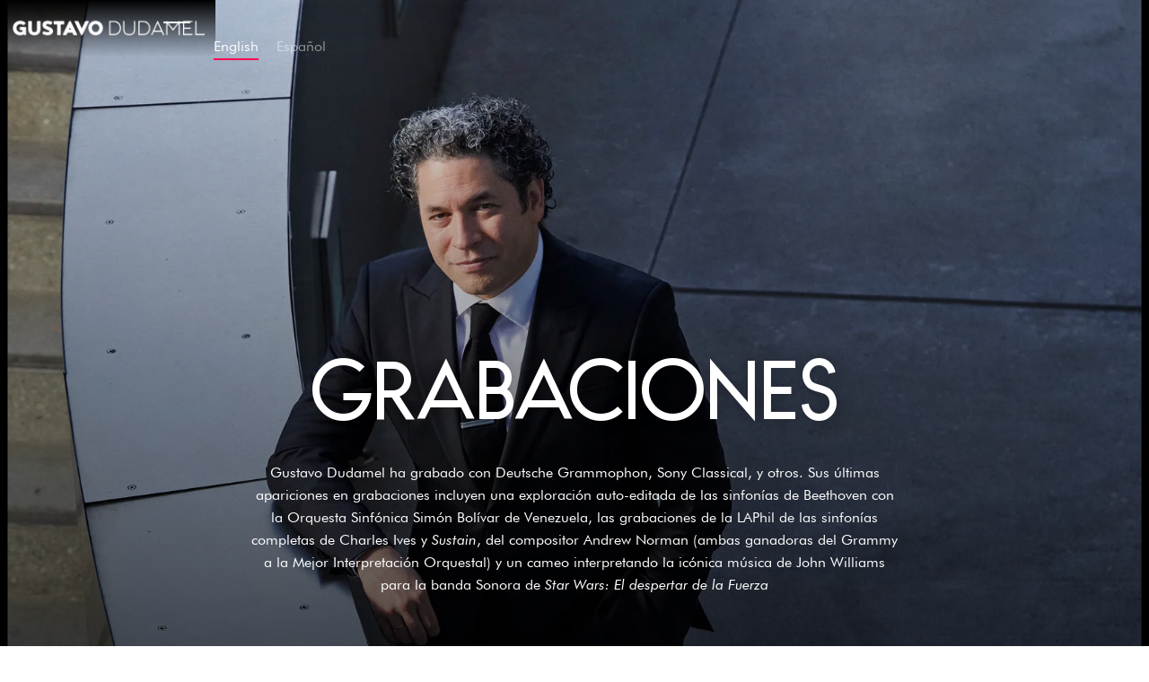

--- FILE ---
content_type: text/html
request_url: https://ve-es.gustavodudamel.com/recordings
body_size: 14495
content:
<!DOCTYPE html><!-- Last Published: Mon Jan 12 2026 18:27:20 GMT+0000 (Coordinated Universal Time) --><html data-wf-domain="ve-es.gustavodudamel.com" data-wf-page="646e30c166f31612feaee74e" data-wf-site="634419b014b434d52f6a5a96" lang="es" data-wg-translated="es"><head><meta charset="utf-8"><title>GRABACIONES</title><meta content="GRABACIONES" property="og:title"><meta content="GRABACIONES" property="twitter:title"><meta content="width=device-width, initial-scale=1" name="viewport"><link href="https://cdn.prod.website-files.com/634419b014b434d52f6a5a96/css/gustavodudamel.shared.2447f3d48.css" rel="stylesheet" type="text/css" integrity="sha384-JEfz1IoeJZqTVFVNb8HKVdNLTVmnyhwrvliOnBfyqlCTGR4pocD62rUCRv//ivjt" crossorigin="anonymous"><link href="https://fonts.googleapis.com" rel="preconnect"><link href="https://fonts.gstatic.com" rel="preconnect" crossorigin="anonymous"><script src="https://ajax.googleapis.com/ajax/libs/webfont/1.6.26/webfont.js" type="text/javascript"></script><script type="text/javascript">WebFont.load({  google: {    families: ["Montserrat:100,100italic,200,200italic,300,300italic,400,400italic,500,500italic,600,600italic,700,700italic,800,800italic,900,900italic","Playfair Display:regular,500,600,700,800,900,italic,500italic,600italic,700italic,800italic,900italic","Inter:regular","PT Sans Caption:regular","Inter:regular,500,600,700,800,900","PT Sans Caption:regular,700"]  }});</script><script type="text/javascript">!function(o,c){var n=c.documentElement,t=" w-mod-";n.className+=t+"js",("ontouchstart"in o||o.DocumentTouch&&c instanceof DocumentTouch)&&(n.className+=t+"touch")}(window,document);</script><link href="https://cdn.prod.website-files.com/634419b014b434d52f6a5a96/638cfc2644a03f0d31b49a64_favicon.ico" rel="shortcut icon" type="image/x-icon"><link href="https://cdn.prod.website-files.com/634419b014b434d52f6a5a96/638cfc136a8a271103a91cea_favicon%202.ico" rel="apple-touch-icon"><script async="" src="https://www.googletagmanager.com/gtag/js?id=UA-10879957-1"></script><script type="text/javascript">window.dataLayer = window.dataLayer || [];function gtag(){dataLayer.push(arguments);}gtag('js', new Date());gtag('config', 'UA-10879957-1', {'anonymize_ip': false});</script><script async="" src="https://www.googletagmanager.com/gtag/js?id=G-QGXYLM07S6"></script><script type="text/javascript">window.dataLayer = window.dataLayer || [];function gtag(){dataLayer.push(arguments);}gtag('set', 'developer_id.dZGVlNj', true);gtag('js', new Date());gtag('config', 'G-QGXYLM07S6');</script>


    
<script type="application/json" id="weglot-data">{"allLanguageUrls":{"en":"https://www.gustavodudamel.com/recordings","es":"https://ve-es.gustavodudamel.com/recordings"},"originalCanonicalUrl":"https://www.gustavodudamel.com/recordings","originalPath":"/recordings","settings":{"auto_switch":false,"auto_switch_fallback":null,"category":6,"custom_settings":{"button_style":{"with_name":false,"full_name":false,"is_dropdown":false,"with_flags":false,"flag_type":"rectangle_mat","custom_css":""},"switchers":[],"translate_search":false,"loading_bar":true,"hide_switcher":false,"translate_images":false,"subdomain":false,"wait_transition":true,"dynamic":""},"deleted_at":null,"dynamics":[{"value":".w-richtext"}],"excluded_blocks":[{"value":".wg-element-wrapper","description":"Element wrapper for the button on the top right portion of Dudamel's website"},{"value":".weglot-exclude","description":"Add this class to any block and weglot will ignore translating this portion."}],"excluded_paths":[{"excluded_languages":[],"language_button_displayed":false,"type":"CONTAIN","value":"/template-components"},{"excluded_languages":[],"language_button_displayed":false,"type":"CONTAIN","value":"/instructions"},{"excluded_languages":[],"language_button_displayed":false,"type":"CONTAIN","value":"/styleguides"}],"external_enabled":false,"host":"www.gustavodudamel.com","is_dns_set":false,"is_https":true,"language_from":"en","language_from_custom_flag":null,"language_from_custom_name":null,"languages":[{"connect_host_destination":{"is_dns_set":true,"created_on_aws":1670334229,"host":"ve-es.gustavodudamel.com"},"custom_code":null,"custom_flag":null,"custom_local_name":null,"custom_name":null,"enabled":true,"language_to":"es"}],"media_enabled":false,"page_views_enabled":false,"technology_id":13,"technology_name":"Webflow","translation_engine":3,"url_type":"SUBDOMAIN","versions":{"translation":1735845597,"slugTranslation":1668160352}}}</script>
<script type="text/javascript" src="https://cdn.weglot.com/weglot.min.js"></script>
<script>
    Weglot.initialize({
        api_key: 'wg_1162ffd08585c6923025208f897520471'
    });
</script>

<!-- Google tag (gtag.js) -->
<script async="" src="https://www.googletagmanager.com/gtag/js?id=G-QGXYLM07S6"></script>
<script>
  window.dataLayer = window.dataLayer || [];
  function gtag(){dataLayer.push(arguments);}
  gtag('js', new Date());

  gtag('config', 'G-QGXYLM07S6');
</script><link href="https://www.gustavodudamel.com/recordings" hreflang="en" rel="alternate"><link href="https://ve-es.gustavodudamel.com/recordings" hreflang="es" rel="alternate"></head><body><div class="page-wrapper"><div data-collapse="all" data-animation="default" data-duration="0" data-w-id="d1db5547-27a0-54ac-b060-db69bd105c7b" data-easing="ease" data-easing2="ease" role="banner" class="nav_component nav-dark w-nav"><div class="page-padding"><div class="container"><div class="nav-wrapper nav-justify-center"><div class="z-1 w-dyn-list"><div role="list" class="w-dyn-items"><div role="listitem" class="w-dyn-item"><a href="/" class="brand-link w-nav-brand"><img src="https://cdn.prod.website-files.com/634419b014b43460b76a5a9f/6346de9ea7681e985af681b3_logo.webp" loading="lazy" alt="" sizes="(max-width: 479px) 98vw, (max-width: 767px) 99vw, (max-width: 991px) 100vw, 900px, 100vw" srcset="https://cdn.prod.website-files.com/634419b014b43460b76a5a9f/6346de9ea7681e985af681b3_logo-p-500.png 500w, https://cdn.prod.website-files.com/634419b014b43460b76a5a9f/6346de9ea7681e985af681b3_logo.webp 900w" class="brand-logo is-xlarge"><div class="brand-text brand-text-light is-large w-condition-invisible">Gustavo Dudamel</div></a></div></div></div><nav role="navigation" data-w-id="d1db5547-27a0-54ac-b060-db69bd105c86" class="nav-menu nav-menu-desktop nav-menu-dark nav-menu-full dark w-nav-menu"><div class="nav-menu-flex"><a href="/" class="nav-link nav-link-light nav-link-medium w-nav-link">INICIO</a><a href="/biography" class="nav-link nav-link-light nav-link-medium w-nav-link">BIOGRAFÍA</a><a href="/schedule" class="nav-link nav-link-light nav-link-medium w-nav-link">CALENDARIO</a><a href="/recordings" aria-current="page" class="nav-link nav-link-light nav-link-medium w-nav-link w--current">GRABACIONES</a><a href="/videos" class="nav-link nav-link-light nav-link-medium w-nav-link">Vídeos</a><a href="/foundation" class="nav-link nav-link-light nav-link-medium w-nav-link">FUNDACION</a><a href="/elsistema50" class="nav-link nav-link-light nav-link-medium w-nav-link">El Sistema 50</a><a href="/news" class="nav-link nav-link-light nav-link-medium w-nav-link">NOVEDADES</a><a href="/press" class="nav-link nav-link-light nav-link-medium w-nav-link">PRENSA</a><a href="/contact" class="nav-link nav-link-light nav-link-medium w-nav-link">CONTACTO</a><div class="margin-top-24"><div class="w-dyn-list"><div role="list" class="social-list social-header-right w-dyn-items"><div role="listitem" class="w-dyn-item"><a href="https://web.facebook.com/GDudamel" target="_blank" class="social-link social-link-light-mono w-inline-block"><div></div></a></div><div role="listitem" class="w-dyn-item"><a href="https://twitter.com/GustavoDudamel" target="_blank" class="social-link social-link-light-mono w-inline-block"><div></div></a></div><div role="listitem" class="w-dyn-item"><a href="https://www.instagram.com/gustavodudamel/" target="_blank" class="social-link social-link-light-mono w-inline-block"><div></div></a></div></div></div></div></div></nav><div class="wg-element"><div data-w-id="87ec6d05-b753-6e0b-60bd-8609a72c1fd2" class="wg-element-wrapper sw1 right-aligned" data-wg-notranslate=""><a lang="en" data-w-id="87ec6d05-b753-6e0b-60bd-8609a72c1fd3" href="#" class="wg-selector-1 s1 white-font w-inline-block"><div>English</div><div class="wg-selector-highlight-wrapper"><div class="wg-selector-highlight h1"></div></div></a><a lang="es" data-w-id="87ec6d05-b753-6e0b-60bd-8609a72c1fd8" href="#" class="wg-selector-1 s2 white-font w-inline-block"><div>Español</div><div class="wg-selector-highlight-wrapper"><div class="wg-selector-highlight h2"></div></div></a><div class="wg-code w-embed w-script"><script type="text/javascript" src="https://cdn.weglot.com/weglot.min.js"></script>
<script>
// init Weglot
Weglot.initialize({
	api_key: 'wg_1162ffd08585c6923025208f897520471'
});

// on Weglot init
Weglot.on('initialized', ()=>{
	// get the current active language
  const currentLang = Weglot.getCurrentLang();
  // if the current active language link exists
  if(document.querySelector('.wg-element-wrapper.sw1 [lang='+currentLang+']')){
  	// click the link
  	document.querySelector('.wg-element-wrapper.sw1 [lang='+currentLang+']').click();
  }
});

// for each of the .wg-element-wrapper language links
document.querySelectorAll('.wg-element-wrapper.sw1 [lang]').forEach((link)=>{
	// add a click event listener
	link.addEventListener('click', function(e){
  	// prevent default
		e.preventDefault();
    // switch current active language after a setTimeout
    setTimeout(()=>Weglot.switchTo(this.getAttribute('lang')),160);
	});
});
</script></div></div></div><div class="menu-button absolute-right w-nav-button"><div class="nav-line-holder"><div class="nav-line-top"></div><div class="nav-line"></div><div class="nav-line-bot"></div></div></div><div class="wg-element rightmost"><div data-w-id="df845f5a-6f5c-e9e6-696e-ec55f135362a" class="wg-element-wrapper sw5" data-wg-notranslate=""><div data-hover="true" data-delay="300" data-w-id="df845f5a-6f5c-e9e6-696e-ec55f135362b" class="wg-dropdown-1 w-dropdown"><div lang="en" class="wg-dd-1-togle w-dropdown-toggle"><div>en</div></div><nav data-w-id="df845f5a-6f5c-e9e6-696e-ec55f135362f" class="wg-dd-1-list w-dropdown-list"><a href="#" lang="es" class="wg-dropdown-1-link w-dropdown-link">es</a></nav></div></div><div class="wg-code-2 w-embed w-script"><script type="text/javascript" src="https://cdn.weglot.com/weglot.min.js"></script>
<script>
// init Weglot
Weglot.initialize({
	api_key: 'wg_1162ffd08585c6923025208f897520471'
});

// on Weglot init
Weglot.on('initialized', ()=>{
	// get the current active language
  const currentLang = Weglot.getCurrentLang();
  // call updateDropdownLinks function
  updateSW5DropdownLinks(currentLang); 
});

// for each of the .wg-element-wrapper language links
document.querySelectorAll('.wg-element-wrapper.sw5 [lang]').forEach((link)=>{
		// add a click event listener
		link.addEventListener('click', function(e){
    	// prevent default
			e.preventDefault();
      // switch to the current active language      
      Weglot.switchTo(this.getAttribute('lang'));
      // call updateDropdownLinks function
      updateSW5DropdownLinks(this.getAttribute('lang'));
		});
});

// updateDropdownLinks function
function updateSW5DropdownLinks(currentLang){ 
	// get the wrapper element
	const $wrapper = document.querySelector('.wg-element-wrapper.sw5'); 
  // if the .w-dropdown-toggle is not the current active language
 	if($wrapper.querySelector('.w-dropdown-toggle').getAttribute('lang') !== currentLang){
  	// get the current active language link
  	const $activeLangLink = $wrapper.querySelector('[lang='+currentLang+']');
    // swap the dropdown toggle's text with the current active language link text
		const $toggle = $activeLangLink.closest('.wg-element-wrapper').querySelector('.w-dropdown-toggle');
  	const toggleTxt = $toggle.textContent; 
  	const activeLangLinkTxt = $activeLangLink.textContent;
  	$toggle.querySelector('div').textContent = activeLangLinkTxt;
  	$activeLangLink.textContent = toggleTxt;
  	// swap the dropdown toggle's lang attr with the current active language link lang attr  
  	const lang = $activeLangLink.getAttribute('lang');
		const toggleLang = $toggle.getAttribute('lang');
		$toggle.setAttribute('lang', lang);
		$activeLangLink.setAttribute('lang', toggleLang);
  }
}
</script></div></div></div></div></div></div><div class="section viewport-end-right height-100 hero-4-image recordings"><div class="page-padding recordings-text text-light-2 margin-bottom-40"><div class="container max-720"><h1 class="h1-xlarge text-light align-center">GRABACIONES</h1><div class="align-center hide-on-mobile w-richtext"><p>Gustavo Dudamel ha grabado con Deutsche Grammophon, Sony Classical, y otros. Sus últimas apariciones en grabaciones incluyen una exploración auto-editada de las sinfonías de Beethoven con la Orquesta Sinfónica Simón Bolívar de Venezuela, las grabaciones de la LAPhil de las sinfonías completas de Charles Ives y <em>Sustain</em>, del compositor Andrew Norman (ambas ganadoras del Grammy a la Mejor Interpretación Orquestal) y un cameo interpretando la icónica música de John Williams para la banda Sonora de <em>Star Wars: El despertar de la Fuerza</em></p></div></div></div><div data-w-id="d3ea40ca-cf57-fc90-133a-d81d12eff0e2" class="page-padding space-vertical-large hidden"><div class="container"><h1 class="h1-xlarge text-light">GRABACIONES</h1></div></div></div><div data-w-id="50872877-6e3b-4e57-3c41-334b00743a1f" style="-webkit-transform:translate3d(0, 75px, 0) scale3d(1, 1, 1) rotateX(0) rotateY(0) rotateZ(0) skew(0, 0);-moz-transform:translate3d(0, 75px, 0) scale3d(1, 1, 1) rotateX(0) rotateY(0) rotateZ(0) skew(0, 0);-ms-transform:translate3d(0, 75px, 0) scale3d(1, 1, 1) rotateX(0) rotateY(0) rotateZ(0) skew(0, 0);transform:translate3d(0, 75px, 0) scale3d(1, 1, 1) rotateX(0) rotateY(0) rotateZ(0) skew(0, 0);opacity:0" class="section space-vertical-medium hidden"><div class="page-padding"></div><div class="page-padding"><div class="container max-720"><div class="w-richtext"><p>Gustavo Dudamel ha grabado con Deutsche Grammophon, Sony Classical, y otros. Sus últimas apariciones en grabaciones incluyen una exploración auto-editada de las sinfonías de Beethoven con la Orquesta Sinfónica Simón Bolívar de Venezuela, las grabaciones de la LAPhil de las sinfonías completas de Charles Ives y <em>Sustain</em>, del compositor Andrew Norman (ambas ganadoras del Grammy a la Mejor Interpretación Orquestal) y un cameo interpretando la icónica música de John Williams para la banda Sonora de <em>Star Wars: El despertar de la Fuerza</em></p></div></div></div></div><div class="section space-vertical-large"><div class="w-dyn-list"><div role="list" class="w-dyn-items"><div role="listitem" class="albumlarge5_item w-dyn-item"><div class="page-padding"><div class="container"><div class="w-layout-grid albumlarge5_layout"><div id="w-node-_8c534dc9-4c1c-fff8-524a-dc87f351c5ba-feaee74e"><div class="subtitle margin-bottom-0">December 12, 2025</div><h3 class="margin-top-16">Amazing Grace - Live from Notre Dame</h3><p>Notre Dame’s re-opening on December 7, 2024 marked not only the restoration of a historic monument, but the reaffirmation of a global symbol of perseverance - an inspiring reminder that beauty and faith endure. A highlight of the ceremony was the performance of the timeless hymn Amazing Grace by South African soprano Pretty Yende, accompanied by the Orchestre Philharmonique de Radio France under the baton of Gustavo Dudamel. Opening a cappella, Yende’s luminous voice resonated throughout the newly restored cathedral. As the orchestra entered under Dudamel’s expert direction, the music evolved into a moment of profound reflection and unity. One year on from this momentous performance, the live recording is released on the Platoon label.</p><a href="/album/pretty-yende-amazing-grace" class="button button-black w-button">Leer más</a></div><img src="https://cdn.prod.website-files.com/634419b014b43460b76a5a9f/693b169a64e1a49ff779ae3c_2.png" loading="lazy" alt="" class="albumlarge5_image"></div><div class="albumlarge5_all-wrapper"><div class="albumlarge5_line"></div><a href="#" class="subtitle margin-bottom-0 hidden">View all albums</a></div></div></div><div class="albumlarge5_bg-image-wrapper"><div style="background-image:url(&quot;https://cdn.prod.website-files.com/634419b014b43460b76a5a9f/693b169a64e1a49ff779ae3c_2.png&quot;)" class="albumlarge5_bg-image"></div></div></div></div></div></div><div data-w-id="91441868-4f0d-4c59-e52f-2b730a7fd9ff" class="section hidden"><div class="w-dyn-list"><div role="list" class="w-dyn-items"><div style="background-image:url(&quot;https://cdn.prod.website-files.com/634419b014b43460b76a5a9f/693b169a64e1a49ff779ae3c_2.png&quot;)" role="listitem" class="album4_item w-dyn-item"><div class="page-padding padding-vertical-large"><div class="container max-1024 z-1"><div data-w-id="2a2da070-ae62-ebb1-e680-78d69732db17" style="-webkit-transform:translate3d(0, 75px, 0) scale3d(1, 1, 1) rotateX(0) rotateY(0) rotateZ(0) skew(0, 0);-moz-transform:translate3d(0, 75px, 0) scale3d(1, 1, 1) rotateX(0) rotateY(0) rotateZ(0) skew(0, 0);-ms-transform:translate3d(0, 75px, 0) scale3d(1, 1, 1) rotateX(0) rotateY(0) rotateZ(0) skew(0, 0);transform:translate3d(0, 75px, 0) scale3d(1, 1, 1) rotateX(0) rotateY(0) rotateZ(0) skew(0, 0);opacity:0" class="w-layout-grid album4_grid"><div><a href="/album/pretty-yende-amazing-grace" class="w-inline-block"><h4 class="margin-top-0 text-light">Amazing Grace - Live from Notre Dame</h4></a><p class="text-light">Notre Dame’s re-opening on December 7, 2024 marked not only the restoration of a historic monument, but the reaffirmation of a global symbol of perseverance - an inspiring reminder that beauty and faith endure. A highlight of the ceremony was the performance of the timeless hymn Amazing Grace by South African soprano Pretty Yende, accompanied by the Orchestre Philharmonique de Radio France under the baton of Gustavo Dudamel. Opening a cappella, Yende’s luminous voice resonated throughout the newly restored cathedral. As the orchestra entered under Dudamel’s expert direction, the music evolved into a moment of profound reflection and unity. One year on from this momentous performance, the live recording is released on the Platoon label.</p><div class="album4_line"></div><div class="margin-top-16 margin-bottom-24"><div class="margin-left--12"><div class="flex-horizontal wrap"><a href="https://platoon.lnk.to/AmazingGrace" target="_blank" class="cta-wrapper cta-wrapper-dark w-inline-block"><div class="subtitle margin-bottom-0 text-light">Listen</div></a><a href="#" class="cta-wrapper cta-wrapper-dark w-inline-block w-condition-invisible"><div class="subtitle margin-bottom-0 text-light w-dyn-bind-empty"></div></a><a href="#" class="cta-wrapper cta-wrapper-dark w-inline-block w-condition-invisible"><div class="subtitle margin-bottom-0 text-light w-dyn-bind-empty"></div></a><a href="#" class="cta-wrapper cta-wrapper-dark w-inline-block w-condition-invisible"><div class="subtitle margin-bottom-0 text-light w-dyn-bind-empty"></div></a><a href="#" class="cta-wrapper cta-wrapper-dark w-inline-block w-condition-invisible"><div class="subtitle margin-bottom-0 text-light w-dyn-bind-empty"></div></a></div></div></div><a href="/album/pretty-yende-amazing-grace" class="button button-big w-button">SEE album details</a></div><a id="w-node-_2a2da070-ae62-ebb1-e680-78d69732db2c-feaee74e" href="/album/pretty-yende-amazing-grace" class="album2_image-wrapper w-inline-block"><img data-w-id="2a2da070-ae62-ebb1-e680-78d69732db2d" loading="lazy" style="-webkit-transform:translate3d(0, 0, 0) scale3d(1, 1, 1) rotateX(0) rotateY(0) rotateZ(0) skew(0, 0);-moz-transform:translate3d(0, 0, 0) scale3d(1, 1, 1) rotateX(0) rotateY(0) rotateZ(0) skew(0, 0);-ms-transform:translate3d(0, 0, 0) scale3d(1, 1, 1) rotateX(0) rotateY(0) rotateZ(0) skew(0, 0);transform:translate3d(0, 0, 0) scale3d(1, 1, 1) rotateX(0) rotateY(0) rotateZ(0) skew(0, 0)" src="https://cdn.prod.website-files.com/634419b014b43460b76a5a9f/693b169a64e1a49ff779ae3c_2.png" alt="" id="w-node-_2a2da070-ae62-ebb1-e680-78d69732db2d-feaee74e" class="album2_image"></a></div></div></div><div class="recording4_overlay"></div></div></div></div></div><div data-w-id="b651b5e5-bcc3-6e84-b3fb-3de321a15693" style="-webkit-transform:translate3d(0, 75px, 0) scale3d(1, 1, 1) rotateX(0) rotateY(0) rotateZ(0) skew(0, 0);-moz-transform:translate3d(0, 75px, 0) scale3d(1, 1, 1) rotateX(0) rotateY(0) rotateZ(0) skew(0, 0);-ms-transform:translate3d(0, 75px, 0) scale3d(1, 1, 1) rotateX(0) rotateY(0) rotateZ(0) skew(0, 0);transform:translate3d(0, 75px, 0) scale3d(1, 1, 1) rotateX(0) rotateY(0) rotateZ(0) skew(0, 0);opacity:0" class="section space-vertical-medium"><div class="page-padding"><div class="container max-1024"><div data-duration-in="300" data-duration-out="100" data-current="Tab 1" data-easing="ease" class="w-tabs"><div class="flex-horizontal justify-center space-bottom-xsmall w-tab-menu"><a data-w-tab="Tab 1" class="tab-link w-inline-block w-tab-link w--current"><div>All</div></a><a data-w-tab="Tab 2" class="tab-link w-inline-block w-tab-link"><div>CD</div></a><a data-w-tab="Tab 3" class="tab-link w-inline-block w-tab-link"><div>DVD</div></a></div><div class="w-tab-content"><div data-w-tab="Tab 1" class="tab-pane w-tab-pane w--tab-active"><div class="w-dyn-list"><div role="list" class="album7_list w-dyn-items"><div role="listitem" class="w-dyn-item"><div class="align-center"><div class="margin-bottom-24"><a href="/album/odyssey" class="album6_image-wrapper w-inline-block"><img src="https://cdn.prod.website-files.com/634419b014b43460b76a5a9f/68a48d53fe3faac386d7a7d9_Platoon_Odyssey%20Cover.png" loading="lazy" alt="" sizes="(max-width: 767px) 90vw, (max-width: 991px) 28vw, 27vw" srcset="https://cdn.prod.website-files.com/634419b014b43460b76a5a9f/68a48d53fe3faac386d7a7d9_Platoon_Odyssey%20Cover-p-500.png 500w, https://cdn.prod.website-files.com/634419b014b43460b76a5a9f/68a48d53fe3faac386d7a7d9_Platoon_Odyssey%20Cover-p-800.png 800w, https://cdn.prod.website-files.com/634419b014b43460b76a5a9f/68a48d53fe3faac386d7a7d9_Platoon_Odyssey%20Cover.png 954w" class="album6_image"><div class="album6_bg"></div></a></div></div><div class="flex-vertical flex-align-center align-center"><div class="subtitle">2025</div><a href="/album/odyssey" class="margin--16 margin-bottom-24 w-inline-block"><h5>Odyssey</h5></a><a href="/album/odyssey" class="button-arrow w-inline-block"><div>Leer más</div></a></div></div><div role="listitem" class="w-dyn-item"><div class="align-center"><div class="margin-bottom-24"><a href="/album/yanga" class="album6_image-wrapper w-inline-block"><img src="https://cdn.prod.website-files.com/634419b014b43460b76a5a9f/68485377051b317bf4ea2ad0_Yanga.png" loading="lazy" alt="" sizes="(max-width: 767px) 90vw, (max-width: 991px) 28vw, 27vw" srcset="https://cdn.prod.website-files.com/634419b014b43460b76a5a9f/68485377051b317bf4ea2ad0_Yanga-p-500.png 500w, https://cdn.prod.website-files.com/634419b014b43460b76a5a9f/68485377051b317bf4ea2ad0_Yanga-p-800.png 800w, https://cdn.prod.website-files.com/634419b014b43460b76a5a9f/68485377051b317bf4ea2ad0_Yanga-p-1080.png 1080w, https://cdn.prod.website-files.com/634419b014b43460b76a5a9f/68485377051b317bf4ea2ad0_Yanga.png 1180w" class="album6_image"><div class="album6_bg"></div></a></div></div><div class="flex-vertical flex-align-center align-center"><div class="subtitle">2025</div><a href="/album/yanga" class="margin--16 margin-bottom-24 w-inline-block"><h5>Yanga</h5></a><a href="/album/yanga" class="button-arrow w-inline-block"><div>Leer más</div></a></div></div><div role="listitem" class="w-dyn-item"><div class="align-center"><div class="margin-bottom-24"><a href="/album/philip-glass-violin-concerto-no-1" class="album6_image-wrapper w-inline-block"><img src="https://cdn.prod.website-files.com/634419b014b43460b76a5a9f/68488bcb2818ecc5af7fe742_738077d968d6c93b0dcff5919fd85264b1b6dae8.png" loading="lazy" alt="" sizes="(max-width: 767px) 90vw, (max-width: 991px) 28vw, 27vw" srcset="https://cdn.prod.website-files.com/634419b014b43460b76a5a9f/68488bcb2818ecc5af7fe742_738077d968d6c93b0dcff5919fd85264b1b6dae8-p-500.png 500w, https://cdn.prod.website-files.com/634419b014b43460b76a5a9f/68488bcb2818ecc5af7fe742_738077d968d6c93b0dcff5919fd85264b1b6dae8-p-800.png 800w, https://cdn.prod.website-files.com/634419b014b43460b76a5a9f/68488bcb2818ecc5af7fe742_738077d968d6c93b0dcff5919fd85264b1b6dae8-p-1080.png 1080w, https://cdn.prod.website-files.com/634419b014b43460b76a5a9f/68488bcb2818ecc5af7fe742_738077d968d6c93b0dcff5919fd85264b1b6dae8.png 1180w" class="album6_image"><div class="album6_bg"></div></a></div></div><div class="flex-vertical flex-align-center align-center"><div class="subtitle">2025</div><a href="/album/philip-glass-violin-concerto-no-1" class="margin--16 margin-bottom-24 w-inline-block"><h5>Philip Glass Violin Concerto No.1</h5></a><a href="/album/philip-glass-violin-concerto-no-1" class="button-arrow w-inline-block"><div>Leer más</div></a></div></div><div role="listitem" class="w-dyn-item"><div class="align-center"><div class="margin-bottom-24"><a href="/album/sueno-alcanzado" class="album6_image-wrapper w-inline-block"><img src="https://cdn.prod.website-files.com/634419b014b43460b76a5a9f/6838c39e901f8ad897c467ae_1748549068401.png" loading="lazy" alt="" sizes="(max-width: 767px) 90vw, (max-width: 991px) 28vw, 27vw" srcset="https://cdn.prod.website-files.com/634419b014b43460b76a5a9f/6838c39e901f8ad897c467ae_1748549068401-p-500.png 500w, https://cdn.prod.website-files.com/634419b014b43460b76a5a9f/6838c39e901f8ad897c467ae_1748549068401-p-800.png 800w, https://cdn.prod.website-files.com/634419b014b43460b76a5a9f/6838c39e901f8ad897c467ae_1748549068401-p-1080.png 1080w, https://cdn.prod.website-files.com/634419b014b43460b76a5a9f/6838c39e901f8ad897c467ae_1748549068401-p-1600.png 1600w, https://cdn.prod.website-files.com/634419b014b43460b76a5a9f/6838c39e901f8ad897c467ae_1748549068401-p-2000.png 2000w, https://cdn.prod.website-files.com/634419b014b43460b76a5a9f/6838c39e901f8ad897c467ae_1748549068401.png 2500w" class="album6_image"><div class="album6_bg"></div></a></div></div><div class="flex-vertical flex-align-center align-center"><div class="subtitle">2025</div><a href="/album/sueno-alcanzado" class="margin--16 margin-bottom-24 w-inline-block"><h5>Sueño Alcanzado</h5></a><a href="/album/sueno-alcanzado" class="button-arrow w-inline-block"><div>Leer más</div></a></div></div><div role="listitem" class="w-dyn-item"><div class="align-center"><div class="margin-bottom-24"><a href="/album/vianney-hallelujah" class="album6_image-wrapper w-inline-block"><img src="https://cdn.prod.website-files.com/634419b014b43460b76a5a9f/67fe6c3cb460aed05609625a_Screenshot%202025-04-15%20at%209.21.24%E2%80%AFAM.png" loading="lazy" alt="" sizes="(max-width: 767px) 90vw, (max-width: 991px) 28vw, 27vw" srcset="https://cdn.prod.website-files.com/634419b014b43460b76a5a9f/67fe6c3cb460aed05609625a_Screenshot%202025-04-15%20at%209.21.24%E2%80%AFAM-p-500.png 500w, https://cdn.prod.website-files.com/634419b014b43460b76a5a9f/67fe6c3cb460aed05609625a_Screenshot%202025-04-15%20at%209.21.24%E2%80%AFAM.png 752w" class="album6_image"><div class="album6_bg"></div></a></div></div><div class="flex-vertical flex-align-center align-center"><div class="subtitle">2025</div><a href="/album/vianney-hallelujah" class="margin--16 margin-bottom-24 w-inline-block"><h5>Vianney : Hallelujah</h5></a><a href="/album/vianney-hallelujah" class="button-arrow w-inline-block"><div>Leer más</div></a></div></div><div role="listitem" class="w-dyn-item"><div class="align-center"><div class="margin-bottom-24"><a href="/album/bolero" class="album6_image-wrapper w-inline-block"><img src="https://cdn.prod.website-files.com/634419b014b43460b76a5a9f/67d2eba1c2ffab3ada684e89_Bole%CC%81ro%20cover.webp" loading="lazy" alt="" sizes="(max-width: 767px) 90vw, (max-width: 991px) 28vw, 27vw" srcset="https://cdn.prod.website-files.com/634419b014b43460b76a5a9f/67d2eba1c2ffab3ada684e89_Bole%CC%81ro%20cover-p-500.webp 500w, https://cdn.prod.website-files.com/634419b014b43460b76a5a9f/67d2eba1c2ffab3ada684e89_Bole%CC%81ro%20cover-p-800.webp 800w, https://cdn.prod.website-files.com/634419b014b43460b76a5a9f/67d2eba1c2ffab3ada684e89_Bole%CC%81ro%20cover-p-1080.webp 1080w, https://cdn.prod.website-files.com/634419b014b43460b76a5a9f/67d2eba1c2ffab3ada684e89_Bole%CC%81ro%20cover.webp 1180w" class="album6_image"><div class="album6_bg"></div></a></div></div><div class="flex-vertical flex-align-center align-center"><div class="subtitle">2025</div><a href="/album/bolero" class="margin--16 margin-bottom-24 w-inline-block"><h5>Boléro</h5></a><a href="/album/bolero" class="button-arrow w-inline-block"><div>Leer más</div></a></div></div><div role="listitem" class="w-dyn-item"><div class="align-center"><div class="margin-bottom-24"><a href="/album/khachaturian" class="album6_image-wrapper w-inline-block"><img src="https://cdn.prod.website-files.com/634419b014b43460b76a5a9f/6749dbc8731a7e7303077fa2_468729994_618656160589806_3606559463066616632_n.webp" loading="lazy" alt="" sizes="(max-width: 767px) 90vw, (max-width: 991px) 28vw, 27vw" srcset="https://cdn.prod.website-files.com/634419b014b43460b76a5a9f/6749dbc8731a7e7303077fa2_468729994_618656160589806_3606559463066616632_n-p-500.webp 500w, https://cdn.prod.website-files.com/634419b014b43460b76a5a9f/6749dbc8731a7e7303077fa2_468729994_618656160589806_3606559463066616632_n-p-800.webp 800w, https://cdn.prod.website-files.com/634419b014b43460b76a5a9f/6749dbc8731a7e7303077fa2_468729994_618656160589806_3606559463066616632_n.webp 1080w" class="album6_image"><div class="album6_bg"></div></a></div></div><div class="flex-vertical flex-align-center align-center"><div class="subtitle">2025</div><a href="/album/khachaturian" class="margin--16 margin-bottom-24 w-inline-block"><h5>Khachaturian</h5></a><a href="/album/khachaturian" class="button-arrow w-inline-block"><div>Leer más</div></a></div></div><div role="listitem" class="w-dyn-item"><div class="align-center"><div class="margin-bottom-24"><a href="/album/revolucion-diamantina" class="album6_image-wrapper w-inline-block"><img src="https://cdn.prod.website-files.com/634419b014b43460b76a5a9f/665756d9cd924414e080c88a_Ortiz_%20Revolucio%CC%81n%20Diamantina%20-%20Album%20cover.webp" loading="lazy" alt="" sizes="(max-width: 767px) 90vw, (max-width: 991px) 28vw, 27vw" srcset="https://cdn.prod.website-files.com/634419b014b43460b76a5a9f/665756d9cd924414e080c88a_Ortiz_%20Revolucio%CC%81n%20Diamantina%20-%20Album%20cover-p-500.webp 500w, https://cdn.prod.website-files.com/634419b014b43460b76a5a9f/665756d9cd924414e080c88a_Ortiz_%20Revolucio%CC%81n%20Diamantina%20-%20Album%20cover-p-800.webp 800w, https://cdn.prod.website-files.com/634419b014b43460b76a5a9f/665756d9cd924414e080c88a_Ortiz_%20Revolucio%CC%81n%20Diamantina%20-%20Album%20cover-p-1080.webp 1080w, https://cdn.prod.website-files.com/634419b014b43460b76a5a9f/665756d9cd924414e080c88a_Ortiz_%20Revolucio%CC%81n%20Diamantina%20-%20Album%20cover-p-1600.webp 1600w, https://cdn.prod.website-files.com/634419b014b43460b76a5a9f/665756d9cd924414e080c88a_Ortiz_%20Revolucio%CC%81n%20Diamantina%20-%20Album%20cover.webp 2000w" class="album6_image"><div class="album6_bg"></div></a></div></div><div class="flex-vertical flex-align-center align-center"><div class="subtitle">2024</div><a href="/album/revolucion-diamantina" class="margin--16 margin-bottom-24 w-inline-block"><h5>Revolución diamantina</h5></a><a href="/album/revolucion-diamantina" class="button-arrow w-inline-block"><div>Leer más</div></a></div></div><div role="listitem" class="w-dyn-item"><div class="align-center"><div class="margin-bottom-24"><a href="/album/fandango" class="album6_image-wrapper w-inline-block"><img src="https://cdn.prod.website-files.com/634419b014b43460b76a5a9f/64fa1fb841d3b35a07a1f6a7_PL-DudamelLAPhil-Fandango-V3.webp" loading="lazy" alt="" class="album6_image"><div class="album6_bg"></div></a></div></div><div class="flex-vertical flex-align-center align-center"><div class="subtitle">2023</div><a href="/album/fandango" class="margin--16 margin-bottom-24 w-inline-block"><h5>Fandango</h5></a><a href="/album/fandango" class="button-arrow w-inline-block"><div>Leer más</div></a></div></div><div role="listitem" class="w-dyn-item"><div class="align-center"><div class="margin-bottom-24"><a href="/album/rachmaninoff-the-piano-concertos-paganini-rhapsody" class="album6_image-wrapper w-inline-block"><img src="https://cdn.prod.website-files.com/634419b014b43460b76a5a9f/64f207a619c4db926e5e9e06_Screenshot%202023-09-01%20at%2011.36.25%20AM.webp" loading="lazy" alt="" sizes="(max-width: 767px) 90vw, (max-width: 991px) 28vw, 27vw" srcset="https://cdn.prod.website-files.com/634419b014b43460b76a5a9f/64f207a619c4db926e5e9e06_Screenshot%202023-09-01%20at%2011.36.25%20AM-p-500.webp 500w, https://cdn.prod.website-files.com/634419b014b43460b76a5a9f/64f207a619c4db926e5e9e06_Screenshot%202023-09-01%20at%2011.36.25%20AM-p-800.webp 800w, https://cdn.prod.website-files.com/634419b014b43460b76a5a9f/64f207a619c4db926e5e9e06_Screenshot%202023-09-01%20at%2011.36.25%20AM-p-1080.webp 1080w, https://cdn.prod.website-files.com/634419b014b43460b76a5a9f/64f207a619c4db926e5e9e06_Screenshot%202023-09-01%20at%2011.36.25%20AM.webp 1124w" class="album6_image"><div class="album6_bg"></div></a></div></div><div class="flex-vertical flex-align-center align-center"><div class="subtitle">2023</div><a href="/album/rachmaninoff-the-piano-concertos-paganini-rhapsody" class="margin--16 margin-bottom-24 w-inline-block"><h5>RACHMANINOFF Los conciertos para piano &amp; Rapsodia de Paganini</h5></a><a href="/album/rachmaninoff-the-piano-concertos-paganini-rhapsody" class="button-arrow w-inline-block"><div>Leer más</div></a></div></div><div role="listitem" class="w-dyn-item"><div class="align-center"><div class="margin-bottom-24"><a href="/album/thomas-ades-dante" class="album6_image-wrapper w-inline-block"><img src="https://cdn.prod.website-files.com/634419b014b43460b76a5a9f/6442c73023068b4542048acc_album-cover-extralarge_1675092199442.webp" loading="lazy" alt="" sizes="(max-width: 767px) 90vw, (max-width: 991px) 28vw, 27vw" srcset="https://cdn.prod.website-files.com/634419b014b43460b76a5a9f/6442c73023068b4542048acc_album-cover-extralarge_1675092199442-p-500.webp 500w, https://cdn.prod.website-files.com/634419b014b43460b76a5a9f/6442c73023068b4542048acc_album-cover-extralarge_1675092199442-p-800.webp 800w, https://cdn.prod.website-files.com/634419b014b43460b76a5a9f/6442c73023068b4542048acc_album-cover-extralarge_1675092199442-p-1080.webp 1080w, https://cdn.prod.website-files.com/634419b014b43460b76a5a9f/6442c73023068b4542048acc_album-cover-extralarge_1675092199442-p-1600.webp 1600w, https://cdn.prod.website-files.com/634419b014b43460b76a5a9f/6442c73023068b4542048acc_album-cover-extralarge_1675092199442.webp 2000w" class="album6_image"><div class="album6_bg"></div></a></div></div><div class="flex-vertical flex-align-center align-center"><div class="subtitle">2023</div><a href="/album/thomas-ades-dante" class="margin--16 margin-bottom-24 w-inline-block"><h5>Thomas Adès’ Dante </h5></a><a href="/album/thomas-ades-dante" class="button-arrow w-inline-block"><div>Leer más</div></a></div></div><div role="listitem" class="w-dyn-item"><div class="align-center"><div class="margin-bottom-24"><a href="/album/hollywood-bowl-100-the-first-100-years-of-music-7-lp-box-set" class="album6_image-wrapper w-inline-block"><img src="https://cdn.prod.website-files.com/634419b014b43460b76a5a9f/634ee6bf850c8d0d94490a31_Hollywood_Bowl_Vinyl_-_1-removebg-preview.webp" loading="lazy" alt="" class="album6_image"><div class="album6_bg"></div></a></div></div><div class="flex-vertical flex-align-center align-center"><div class="subtitle">2022</div><a href="/album/hollywood-bowl-100-the-first-100-years-of-music-7-lp-box-set" class="margin--16 margin-bottom-24 w-inline-block"><h5>Hollywood Bowl 100: The First 100 Years of Music (7-LP Box Set)</h5></a><a href="/album/hollywood-bowl-100-the-first-100-years-of-music-7-lp-box-set" class="button-arrow w-inline-block"><div>Leer más</div></a></div></div><div role="listitem" class="w-dyn-item"><div class="align-center"><div class="margin-bottom-24"><a href="/album/antonin-dvorak-symphonies-nos-7-9" class="album6_image-wrapper w-inline-block"><img src="https://cdn.prod.website-files.com/634419b014b43460b76a5a9f/6348030535cd0219be4bb3d5_Untitled_design_(2).webp" loading="lazy" alt="" class="album6_image"><div class="album6_bg"></div></a></div></div><div class="flex-vertical flex-align-center align-center"><div class="subtitle">2022</div><a href="/album/antonin-dvorak-symphonies-nos-7-9" class="margin--16 margin-bottom-24 w-inline-block"><h5>Antonín Dvořák: Symphonies Nos. 7 - 9</h5></a><a href="/album/antonin-dvorak-symphonies-nos-7-9" class="button-arrow w-inline-block"><div>Leer más</div></a></div></div><div role="listitem" class="w-dyn-item"><div class="align-center"><div class="margin-bottom-24"><a href="/album/west-side-story-original-motion-picture-soundtrack" class="album6_image-wrapper w-inline-block"><img src="https://cdn.prod.website-files.com/634419b014b43460b76a5a9f/634806b679ebfc5b02328860_wss-albumcover.jpg" loading="lazy" alt="" class="album6_image"><div class="album6_bg"></div></a></div></div><div class="flex-vertical flex-align-center align-center"><div class="subtitle">2021</div><a href="/album/west-side-story-original-motion-picture-soundtrack" class="margin--16 margin-bottom-24 w-inline-block"><h5>West Side Story: Banda sonora original de la película</h5></a><a href="/album/west-side-story-original-motion-picture-soundtrack" class="button-arrow w-inline-block"><div>Leer más</div></a></div></div><div role="listitem" class="w-dyn-item"><div class="align-center"><div class="margin-bottom-24"><a href="/album/gustav-mahler-symphony-no-8-symphony-of-a-thousand" class="album6_image-wrapper w-inline-block"><img src="https://cdn.prod.website-files.com/634419b014b43460b76a5a9f/6368dec2288ce5814bb9cf76_5.webp" loading="lazy" alt="" class="album6_image"><div class="album6_bg"></div></a></div></div><div class="flex-vertical flex-align-center align-center"><div class="subtitle">2021</div><a href="/album/gustav-mahler-symphony-no-8-symphony-of-a-thousand" class="margin--16 margin-bottom-24 w-inline-block"><h5>Gustav Mahler: Sinfonía nº 8, &quot;Sinfonía de los mil&quot;</h5></a><a href="/album/gustav-mahler-symphony-no-8-symphony-of-a-thousand" class="button-arrow w-inline-block"><div>Leer más</div></a></div></div><div role="listitem" class="w-dyn-item"><div class="align-center"><div class="margin-bottom-24"><a href="/album/the-symphonies-of-gustav-mahler" class="album6_image-wrapper w-inline-block"><img src="https://cdn.prod.website-files.com/634419b014b43460b76a5a9f/6368e0bbd966971032a6e969_6.webp" loading="lazy" alt="" class="album6_image"><div class="album6_bg"></div></a></div></div><div class="flex-vertical flex-align-center align-center"><div class="subtitle">2021</div><a href="/album/the-symphonies-of-gustav-mahler" class="margin--16 margin-bottom-24 w-inline-block"><h5>Las sinfonías de Gustav Mahler</h5></a><a href="/album/the-symphonies-of-gustav-mahler" class="button-arrow w-inline-block"><div>Leer más</div></a></div></div><div role="listitem" class="w-dyn-item"><div class="align-center"><div class="margin-bottom-24"><a href="/album/stravinsky-the-firebird" class="album6_image-wrapper w-inline-block"><img src="https://cdn.prod.website-files.com/634419b014b43460b76a5a9f/634807f35dc86be446a5cb69_vienna_phil_firebird.webp" loading="lazy" alt="" class="album6_image"><div class="album6_bg"></div></a></div></div><div class="flex-vertical flex-align-center align-center"><div class="subtitle">2020</div><a href="/album/stravinsky-the-firebird" class="margin--16 margin-bottom-24 w-inline-block"><h5>Stravinsky: The Firebird</h5></a><a href="/album/stravinsky-the-firebird" class="button-arrow w-inline-block"><div>Leer más</div></a></div></div><div role="listitem" class="w-dyn-item"><div class="align-center"><div class="margin-bottom-24"><a href="/album/la-phil-100-the-los-angeles-philharmonic-centennial-birthday-gala" class="album6_image-wrapper w-inline-block"><img src="https://cdn.prod.website-files.com/634419b014b43460b76a5a9f/6368f401cbb83801f31f8ad9_10.webp" loading="lazy" alt="" class="album6_image"><div class="album6_bg"></div></a></div></div><div class="flex-vertical flex-align-center align-center"><div class="subtitle">2020</div><a href="/album/la-phil-100-the-los-angeles-philharmonic-centennial-birthday-gala" class="margin--16 margin-bottom-24 w-inline-block"><h5>LA Phil 100: Gala del Centenario de la Filarmónica de Los Ángeles</h5></a><a href="/album/la-phil-100-the-los-angeles-philharmonic-centennial-birthday-gala" class="button-arrow w-inline-block"><div>Leer más</div></a></div></div><div role="listitem" class="w-dyn-item"><div class="align-center"><div class="margin-bottom-24"><a href="/album/john-adams-must-the-devil-have-all-the-good-tunes" class="album6_image-wrapper w-inline-block"><img src="https://cdn.prod.website-files.com/634419b014b43460b76a5a9f/6368f591e5e8361ea58d580b_11.webp" loading="lazy" alt="" class="album6_image"><div class="album6_bg"></div></a></div></div><div class="flex-vertical flex-align-center align-center"><div class="subtitle">2020</div><a href="/album/john-adams-must-the-devil-have-all-the-good-tunes" class="margin--16 margin-bottom-24 w-inline-block"><h5>John Adams: ¿Debe el diablo tener todas las buenas melodías?</h5></a><a href="/album/john-adams-must-the-devil-have-all-the-good-tunes" class="button-arrow w-inline-block"><div>Leer más</div></a></div></div><div role="listitem" class="w-dyn-item"><div class="align-center"><div class="margin-bottom-24"><a href="/album/gustav-mahler-symphony-no-2-resurrection" class="album6_image-wrapper w-inline-block"><img src="https://cdn.prod.website-files.com/634419b014b43460b76a5a9f/6368f305ff42b17db3bc77ce_9.webp" loading="lazy" alt="" class="album6_image"><div class="album6_bg"></div></a></div></div><div class="flex-vertical flex-align-center align-center"><div class="subtitle">2020</div><a href="/album/gustav-mahler-symphony-no-2-resurrection" class="margin--16 margin-bottom-24 w-inline-block"><h5>Gustav Mahler: Sinfonía nº 2 &#039;Resurrección&#039;</h5></a><a href="/album/gustav-mahler-symphony-no-2-resurrection" class="button-arrow w-inline-block"><div>Leer más</div></a></div></div><div role="listitem" class="w-dyn-item"><div class="align-center"><div class="margin-bottom-24"><a href="/album/charles-ives-complete-symphonies" class="album6_image-wrapper w-inline-block"><img src="https://cdn.prod.website-files.com/634419b014b43460b76a5a9f/6368ef4297349220446a74f5_7.webp" loading="lazy" alt="" class="album6_image"><div class="album6_bg"></div></a></div></div><div class="flex-vertical flex-align-center align-center"><div class="subtitle">2020</div><a href="/album/charles-ives-complete-symphonies" class="margin--16 margin-bottom-24 w-inline-block"><h5>Charles Ives: Sinfonías Completas</h5></a><a href="/album/charles-ives-complete-symphonies" class="button-arrow w-inline-block"><div>Leer más</div></a></div></div><div role="listitem" class="w-dyn-item"><div class="align-center"><div class="margin-bottom-24"><a href="/album/a-midsummer-night-live-from-waldbuhne-berlin-2014" class="album6_image-wrapper w-inline-block"><img src="https://cdn.prod.website-files.com/634419b014b43460b76a5a9f/6368efd3b23462a04f628905_8.webp" loading="lazy" alt="" class="album6_image"><div class="album6_bg"></div></a></div></div><div class="flex-vertical flex-align-center align-center"><div class="subtitle">2020</div><a href="/album/a-midsummer-night-live-from-waldbuhne-berlin-2014" class="margin--16 margin-bottom-24 w-inline-block"><h5>Una noche de verano: En directo desde la Waldbühne de Berlín 2014</h5></a><a href="/album/a-midsummer-night-live-from-waldbuhne-berlin-2014" class="button-arrow w-inline-block"><div>Leer más</div></a></div></div><div role="listitem" class="w-dyn-item"><div class="align-center"><div class="margin-bottom-24"><a href="/album/celebrating-john-williams" class="album6_image-wrapper w-inline-block"><img src="https://cdn.prod.website-files.com/634419b014b43460b76a5a9f/6368f6a4ff42b178a1bcaeb8_13.webp" loading="lazy" alt="" class="album6_image"><div class="album6_bg"></div></a></div></div><div class="flex-vertical flex-align-center align-center"><div class="subtitle">2019</div><a href="/album/celebrating-john-williams" class="margin--16 margin-bottom-24 w-inline-block"><h5>Celebrando a John Williams</h5></a><a href="/album/celebrating-john-williams" class="button-arrow w-inline-block"><div>Leer más</div></a></div></div><div role="listitem" class="w-dyn-item"><div class="align-center"><div class="margin-bottom-24"><a href="/album/andrew-norman-sustain" class="album6_image-wrapper w-inline-block"><img src="https://cdn.prod.website-files.com/634419b014b43460b76a5a9f/6368f64562c38a2a58947305_12.webp" loading="lazy" alt="" class="album6_image"><div class="album6_bg"></div></a></div></div><div class="flex-vertical flex-align-center align-center"><div class="subtitle">2019</div><a href="/album/andrew-norman-sustain" class="margin--16 margin-bottom-24 w-inline-block"><h5>Andrew Norman: Sostenimiento</h5></a><a href="/album/andrew-norman-sustain" class="button-arrow w-inline-block"><div>Leer más</div></a></div></div><div role="listitem" class="w-dyn-item"><div class="align-center"><div class="margin-bottom-24"><a href="/album/tchaikovsky-the-nutcracker" class="album6_image-wrapper w-inline-block"><img src="https://cdn.prod.website-files.com/634419b014b43460b76a5a9f/6368f72664f127b0f8ab3484_14.webp" loading="lazy" alt="" class="album6_image"><div class="album6_bg"></div></a></div></div><div class="flex-vertical flex-align-center align-center"><div class="subtitle">2018</div><a href="/album/tchaikovsky-the-nutcracker" class="margin--16 margin-bottom-24 w-inline-block"><h5>Tchaikovsky: El Cascanueces</h5></a><a href="/album/tchaikovsky-the-nutcracker" class="button-arrow w-inline-block"><div>Leer más</div></a></div></div><div role="listitem" class="w-dyn-item"><div class="align-center"><div class="margin-bottom-24"><a href="/album/the-nutcracker-and-the-four-realms" class="album6_image-wrapper w-inline-block"><img src="https://cdn.prod.website-files.com/634419b014b43460b76a5a9f/6368f85164f1274305ab49e6_15.webp" loading="lazy" alt="" class="album6_image"><div class="album6_bg"></div></a></div></div><div class="flex-vertical flex-align-center align-center"><div class="subtitle">2018</div><a href="/album/the-nutcracker-and-the-four-realms" class="margin--16 margin-bottom-24 w-inline-block"><h5>El Cascanueces y los Cuatro Reinos</h5></a><a href="/album/the-nutcracker-and-the-four-realms" class="button-arrow w-inline-block"><div>Leer más</div></a></div></div><div role="listitem" class="w-dyn-item"><div class="align-center"><div class="margin-bottom-24"><a href="/album/new-years-day-concert" class="album6_image-wrapper w-inline-block"><img src="https://cdn.prod.website-files.com/634419b014b43460b76a5a9f/63690e907bdfadf577a94e1c_New_Year_cover.webp" loading="lazy" alt="" class="album6_image"><div class="album6_bg"></div></a></div></div><div class="flex-vertical flex-align-center align-center"><div class="subtitle">2017</div><a href="/album/new-years-day-concert" class="margin--16 margin-bottom-24 w-inline-block"><h5>Concierto de Año Nuevo</h5></a><a href="/album/new-years-day-concert" class="button-arrow w-inline-block"><div>Leer más</div></a></div></div><div role="listitem" class="w-dyn-item"><div class="align-center"><div class="margin-bottom-24"><a href="/album/beethoven-symphony-no-2" class="album6_image-wrapper w-inline-block"><img src="https://cdn.prod.website-files.com/634419b014b43460b76a5a9f/63690e0ced4d323da909755a_Dudamel_Beethoven_No2_3000x3000PX.webp" loading="lazy" alt="" class="album6_image"><div class="album6_bg"></div></a></div></div><div class="flex-vertical flex-align-center align-center"><div class="subtitle">2017</div><a href="/album/beethoven-symphony-no-2" class="margin--16 margin-bottom-24 w-inline-block"><h5>Beethoven: Symphony No. 2</h5></a><a href="/album/beethoven-symphony-no-2" class="button-arrow w-inline-block"><div>Leer más</div></a></div></div><div role="listitem" class="w-dyn-item"><div class="align-center"><div class="margin-bottom-24"><a href="/album/beethoven-symphony-no-3" class="album6_image-wrapper w-inline-block"><img src="https://cdn.prod.website-files.com/634419b014b43460b76a5a9f/63690da55b56690c4ca48bde_21.webp" loading="lazy" alt="" class="album6_image"><div class="album6_bg"></div></a></div></div><div class="flex-vertical flex-align-center align-center"><div class="subtitle">2017</div><a href="/album/beethoven-symphony-no-3" class="margin--16 margin-bottom-24 w-inline-block"><h5>Beethoven: Sinfonía nº 3</h5></a><a href="/album/beethoven-symphony-no-3" class="button-arrow w-inline-block"><div>Leer más</div></a></div></div><div role="listitem" class="w-dyn-item"><div class="align-center"><div class="margin-bottom-24"><a href="/album/beethoven-symphony-no-4" class="album6_image-wrapper w-inline-block"><img src="https://cdn.prod.website-files.com/634419b014b43460b76a5a9f/63690d191303a518d8dcd813_20.webp" loading="lazy" alt="" class="album6_image"><div class="album6_bg"></div></a></div></div><div class="flex-vertical flex-align-center align-center"><div class="subtitle">2017</div><a href="/album/beethoven-symphony-no-4" class="margin--16 margin-bottom-24 w-inline-block"><h5>Beethoven: Sinfonía nº 4</h5></a><a href="/album/beethoven-symphony-no-4" class="button-arrow w-inline-block"><div>Leer más</div></a></div></div><div role="listitem" class="w-dyn-item"><div class="align-center"><div class="margin-bottom-24"><a href="/album/beethoven-symphony-no-8" class="album6_image-wrapper w-inline-block"><img src="https://cdn.prod.website-files.com/634419b014b43460b76a5a9f/6368f925f2a6887b79f5b191_17.webp" loading="lazy" alt="" class="album6_image"><div class="album6_bg"></div></a></div></div><div class="flex-vertical flex-align-center align-center"><div class="subtitle">2017</div><a href="/album/beethoven-symphony-no-8" class="margin--16 margin-bottom-24 w-inline-block"><h5>Beethoven: Sinfonía nº 8</h5></a><a href="/album/beethoven-symphony-no-8" class="button-arrow w-inline-block"><div>Leer más</div></a></div></div><div role="listitem" class="w-dyn-item"><div class="align-center"><div class="margin-bottom-24"><a href="/album/beethoven-symphony-no-5" class="album6_image-wrapper w-inline-block"><img src="https://cdn.prod.website-files.com/634419b014b43460b76a5a9f/6368fa4a2686f86a2762ea6c_19.webp" loading="lazy" alt="" class="album6_image"><div class="album6_bg"></div></a></div></div><div class="flex-vertical flex-align-center align-center"><div class="subtitle">2017</div><a href="/album/beethoven-symphony-no-5" class="margin--16 margin-bottom-24 w-inline-block"><h5>Beethoven: Sinfonía nº 5</h5></a><a href="/album/beethoven-symphony-no-5" class="button-arrow w-inline-block"><div>Leer más</div></a></div></div><div role="listitem" class="w-dyn-item"><div class="align-center"><div class="margin-bottom-24"><a href="/album/the-john-adams-edition" class="album6_image-wrapper w-inline-block"><img src="https://cdn.prod.website-files.com/634419b014b43460b76a5a9f/6368f86e35a2aa67bc25fea2_16.webp" loading="lazy" alt="" class="album6_image"><div class="album6_bg"></div></a></div></div><div class="flex-vertical flex-align-center align-center"><div class="subtitle">2017</div><a href="/album/the-john-adams-edition" class="margin--16 margin-bottom-24 w-inline-block"><h5>La edición de John Adams</h5></a><a href="/album/the-john-adams-edition" class="button-arrow w-inline-block"><div>Leer más</div></a></div></div><div role="listitem" class="w-dyn-item"><div class="align-center"><div class="margin-bottom-24"><a href="/album/beethoven-symphony-no-6" class="album6_image-wrapper w-inline-block"><img src="https://cdn.prod.website-files.com/634419b014b43460b76a5a9f/6368f99bdcaf9331ade3e7e2_18.webp" loading="lazy" alt="" class="album6_image"><div class="album6_bg"></div></a></div></div><div class="flex-vertical flex-align-center align-center"><div class="subtitle">2017</div><a href="/album/beethoven-symphony-no-6" class="margin--16 margin-bottom-24 w-inline-block"><h5>Beethoven: Sinfonía nº 6</h5></a><a href="/album/beethoven-symphony-no-6" class="button-arrow w-inline-block"><div>Leer más</div></a></div></div><div role="listitem" class="w-dyn-item"><div class="align-center"><div class="margin-bottom-24"><a href="/album/beethoven-symphony-no-7" class="album6_image-wrapper w-inline-block"><img src="https://cdn.prod.website-files.com/634419b014b43460b76a5a9f/6369122e3cb932114c1ef1fb_Dudamel_Beethoven_No7_3000x3000PX.webp" loading="lazy" alt="" class="album6_image"><div class="album6_bg"></div></a></div></div><div class="flex-vertical flex-align-center align-center"><div class="subtitle">2016</div><a href="/album/beethoven-symphony-no-7" class="margin--16 margin-bottom-24 w-inline-block"><h5>Beethoven: Sinfonía nº 7</h5></a><a href="/album/beethoven-symphony-no-7" class="button-arrow w-inline-block"><div>Leer más</div></a></div></div><div role="listitem" class="w-dyn-item"><div class="align-center"><div class="margin-bottom-24"><a href="/album/pictures-at-an-exhibition" class="album6_image-wrapper w-inline-block"><img src="https://cdn.prod.website-files.com/634419b014b43460b76a5a9f/63690f611790f7f17e4fdfc2_0002894796863_600.webp" loading="lazy" alt="" class="album6_image"><div class="album6_bg"></div></a></div></div><div class="flex-vertical flex-align-center align-center"><div class="subtitle">2016</div><a href="/album/pictures-at-an-exhibition" class="margin--16 margin-bottom-24 w-inline-block"><h5>Cuadros en una exposición</h5></a><a href="/album/pictures-at-an-exhibition" class="button-arrow w-inline-block"><div>Leer más</div></a></div></div><div role="listitem" class="w-dyn-item"><div class="align-center"><div class="margin-bottom-24"><a href="/album/beethoven-symphony-no-1" class="album6_image-wrapper w-inline-block"><img src="https://cdn.prod.website-files.com/634419b014b43460b76a5a9f/636912a0f2a688e7a4f77c5e_Screen_Shot_2016-01-21_at_2.09.41_PM.webp" loading="lazy" alt="" class="album6_image"><div class="album6_bg"></div></a></div></div><div class="flex-vertical flex-align-center align-center"><div class="subtitle">2016</div><a href="/album/beethoven-symphony-no-1" class="margin--16 margin-bottom-24 w-inline-block"><h5>Beethoven: Sinfonía nº 1</h5></a><a href="/album/beethoven-symphony-no-1" class="button-arrow w-inline-block"><div>Leer más</div></a></div></div><div role="listitem" class="w-dyn-item"><div class="align-center"><div class="margin-bottom-24"><a href="/album/tritsch-tratsch-polka" class="album6_image-wrapper w-inline-block"><img src="https://cdn.prod.website-files.com/634419b014b43460b76a5a9f/63690efff2a688ec7af7443d_IMG_2329_0.webp" loading="lazy" alt="" class="album6_image"><div class="album6_bg"></div></a></div></div><div class="flex-vertical flex-align-center align-center"><div class="subtitle">2016</div><a href="/album/tritsch-tratsch-polka" class="margin--16 margin-bottom-24 w-inline-block"><h5>Triqui Traqui Polka</h5></a><a href="/album/tritsch-tratsch-polka" class="button-arrow w-inline-block"><div>Leer más</div></a></div></div><div role="listitem" class="w-dyn-item"><div class="align-center"><div class="margin-bottom-24"><a href="/album/wagner" class="album6_image-wrapper w-inline-block"><img src="https://cdn.prod.website-files.com/634419b014b43460b76a5a9f/6369115b2686f80459645caa_content-2-472-wagner_dudamel%202.webp" loading="lazy" alt="" class="album6_image"><div class="album6_bg"></div></a></div></div><div class="flex-vertical flex-align-center align-center"><div class="subtitle">2015</div><a href="/album/wagner" class="margin--16 margin-bottom-24 w-inline-block"><h5>Wagner</h5></a><a href="/album/wagner" class="button-arrow w-inline-block"><div>Leer más</div></a></div></div><div role="listitem" class="w-dyn-item"><div class="align-center"><div class="margin-bottom-24"><a href="/album/beethoven-symphony-no-9" class="album6_image-wrapper w-inline-block"><img src="https://cdn.prod.website-files.com/634419b014b43460b76a5a9f/636910a735a2aa611827c660_Dudamel_Beethoven_No9_3000x3000PX.webp" loading="lazy" alt="" class="album6_image"><div class="album6_bg"></div></a></div></div><div class="flex-vertical flex-align-center align-center"><div class="subtitle">2015</div><a href="/album/beethoven-symphony-no-9" class="margin--16 margin-bottom-24 w-inline-block"><h5>Beethoven: Sinfonía nº 9</h5></a><a href="/album/beethoven-symphony-no-9" class="button-arrow w-inline-block"><div>Leer más</div></a></div></div><div role="listitem" class="w-dyn-item"><div class="align-center"><div class="margin-bottom-24"><a href="/album/brahms-the-piano-concertos-live" class="album6_image-wrapper w-inline-block"><img src="https://cdn.prod.website-files.com/634419b014b43460b76a5a9f/636913ed62104774e1244570_81Ed6vb57GL._SX522_.webp" loading="lazy" alt="" class="album6_image"><div class="album6_bg"></div></a></div></div><div class="flex-vertical flex-align-center align-center"><div class="subtitle">2015</div><a href="/album/brahms-the-piano-concertos-live" class="margin--16 margin-bottom-24 w-inline-block"><h5>Brahms: Conciertos para piano (Vivo)</h5></a><a href="/album/brahms-the-piano-concertos-live" class="button-arrow w-inline-block"><div>Leer más</div></a></div></div><div role="listitem" class="w-dyn-item"><div class="align-center"><div class="margin-bottom-24"><a href="/album/a-john-williams-celebration" class="album6_image-wrapper w-inline-block"><img src="https://cdn.prod.website-files.com/634419b014b43460b76a5a9f/636914398abc409e0b00e971_johnwilliamscelebrationedited.webp" loading="lazy" alt="" class="album6_image"><div class="album6_bg"></div></a></div></div><div class="flex-vertical flex-align-center align-center"><div class="subtitle">2015</div><a href="/album/a-john-williams-celebration" class="margin--16 margin-bottom-24 w-inline-block"><h5>Una celebración de John Williams</h5></a><a href="/album/a-john-williams-celebration" class="button-arrow w-inline-block"><div>Leer más</div></a></div></div><div role="listitem" class="w-dyn-item"><div class="align-center"><div class="margin-bottom-24"><a href="/album/star-wars-the-force-awakens" class="album6_image-wrapper w-inline-block"><img src="https://cdn.prod.website-files.com/634419b014b43460b76a5a9f/63691309ed4d325c0c09c6c5_Screen_Shot_2016-01-04_at_4.09.52_PM.webp" loading="lazy" alt="" class="album6_image"><div class="album6_bg"></div></a></div></div><div class="flex-vertical flex-align-center align-center"><div class="subtitle">2015</div><a href="/album/star-wars-the-force-awakens" class="margin--16 margin-bottom-24 w-inline-block"><h5>Star Wars: The Force Awakens</h5></a><a href="/album/star-wars-the-force-awakens" class="button-arrow w-inline-block"><div>Leer más</div></a></div></div><div role="listitem" class="w-dyn-item"><div class="align-center"><div class="margin-bottom-24"><a href="/album/dudamel-the-liberator" class="album6_image-wrapper w-inline-block"><img src="https://cdn.prod.website-files.com/634419b014b43460b76a5a9f/636916163e813f091c26a30a_content-2-380-libertador.jpg" loading="lazy" alt="" class="album6_image"><div class="album6_bg"></div></a></div></div><div class="flex-vertical flex-align-center align-center"><div class="subtitle">2014</div><a href="/album/dudamel-the-liberator" class="margin--16 margin-bottom-24 w-inline-block"><h5>Dudamel The Liberator</h5></a><a href="/album/dudamel-the-liberator" class="button-arrow w-inline-block"><div>Leer más</div></a></div></div><div role="listitem" class="w-dyn-item"><div class="align-center"><div class="margin-bottom-24"><a href="/album/adams-the-gospel-according-to-the-other-mary" class="album6_image-wrapper w-inline-block"><img src="https://cdn.prod.website-files.com/634419b014b43460b76a5a9f/6369398b64f1272228af9f1c_content-2-374-gospel.webp" loading="lazy" alt="" class="album6_image"><div class="album6_bg"></div></a></div></div><div class="flex-vertical flex-align-center align-center"><div class="subtitle">2014</div><a href="/album/adams-the-gospel-according-to-the-other-mary" class="margin--16 margin-bottom-24 w-inline-block"><h5>Adams  El Evangelio según la otra María (El Evangelio según la otra María)</h5></a><a href="/album/adams-the-gospel-according-to-the-other-mary" class="button-arrow w-inline-block"><div>Leer más</div></a></div></div><div role="listitem" class="w-dyn-item"><div class="align-center"><div class="margin-bottom-24"><a href="/album/strauss-also-sprach-zarathustra" class="album6_image-wrapper w-inline-block"><img src="https://cdn.prod.website-files.com/634419b014b43460b76a5a9f/636916bd3cb932bafc1f3516_content-2-69-zarathustra.webp" loading="lazy" alt="" class="album6_image"><div class="album6_bg"></div></a></div></div><div class="flex-vertical flex-align-center align-center"><div class="subtitle">2014</div><a href="/album/strauss-also-sprach-zarathustra" class="margin--16 margin-bottom-24 w-inline-block"><h5>Strauss Así habló Zaratustra</h5></a><a href="/album/strauss-also-sprach-zarathustra" class="button-arrow w-inline-block"><div>Leer más</div></a></div></div><div role="listitem" class="w-dyn-item"><div class="align-center"><div class="margin-bottom-24"><a href="/album/mahler-symphony-no-7" class="album6_image-wrapper w-inline-block"><img src="https://cdn.prod.website-files.com/634419b014b43460b76a5a9f/6369156645bc953d819d4dd8_content-2-457-028947917007-cvr_n%20copy.webp" loading="lazy" alt="" class="album6_image"><div class="album6_bg"></div></a></div></div><div class="flex-vertical flex-align-center align-center"><div class="subtitle">2014</div><a href="/album/mahler-symphony-no-7" class="margin--16 margin-bottom-24 w-inline-block"><h5>Mahler Sinfonía No. 7</h5></a><a href="/album/mahler-symphony-no-7" class="button-arrow w-inline-block"><div>Leer más</div></a></div></div><div role="listitem" class="w-dyn-item"><div class="align-center"><div class="margin-bottom-24"><a href="/album/verdi-messa-da-requiem" class="album6_image-wrapper w-inline-block"><img src="https://cdn.prod.website-files.com/634419b014b43460b76a5a9f/636917a47bdfad17a4a9d918_content-2-68-verdirequiem.webp" loading="lazy" alt="" class="album6_image"><div class="album6_bg"></div></a></div></div><div class="flex-vertical flex-align-center align-center"><div class="subtitle">2013</div><a href="/album/verdi-messa-da-requiem" class="margin--16 margin-bottom-24 w-inline-block"><h5>Verdi Messa da Requiem</h5></a><a href="/album/verdi-messa-da-requiem" class="button-arrow w-inline-block"><div>Leer más</div></a></div></div><div role="listitem" class="w-dyn-item"><div class="align-center"><div class="margin-bottom-24"><a href="/album/mahler-symphony-no-9" class="album6_image-wrapper w-inline-block"><img src="https://cdn.prod.website-files.com/634419b014b43460b76a5a9f/6369188cd43386ea73ad3b32_content-2-373-mahler9.webp" loading="lazy" alt="" class="album6_image"><div class="album6_bg"></div></a></div></div><div class="flex-vertical flex-align-center align-center"><div class="subtitle">2013</div><a href="/album/mahler-symphony-no-9" class="margin--16 margin-bottom-24 w-inline-block"><h5>Mahler Sinfonía No. 9</h5></a><a href="/album/mahler-symphony-no-9" class="button-arrow w-inline-block"><div>Leer más</div></a></div></div><div role="listitem" class="w-dyn-item"><div class="align-center"><div class="margin-bottom-24"><a href="/album/the-european-concert" class="album6_image-wrapper w-inline-block"><img src="https://cdn.prod.website-files.com/634419b014b43460b76a5a9f/6369189e35a2aa0d0128574d_content-2-375-europakonzert.webp" loading="lazy" alt="" class="album6_image"><div class="album6_bg"></div></a></div></div><div class="flex-vertical flex-align-center align-center"><div class="subtitle">2012</div><a href="/album/the-european-concert" class="margin--16 margin-bottom-24 w-inline-block"><h5>El concierto europeo</h5></a><a href="/album/the-european-concert" class="button-arrow w-inline-block"><div>Leer más</div></a></div></div><div role="listitem" class="w-dyn-item"><div class="align-center"><div class="margin-bottom-24"><a href="/album/dances-and-waves-video" class="album6_image-wrapper w-inline-block"><img src="https://cdn.prod.website-files.com/634419b014b43460b76a5a9f/63691c4a25024a96f6f69c93_content-2-210-dances-and-wave-dvd.webp" loading="lazy" alt="" class="album6_image"><div class="album6_bg"></div></a></div></div><div class="flex-vertical flex-align-center align-center"><div class="subtitle">2012</div><a href="/album/dances-and-waves-video" class="margin--16 margin-bottom-24 w-inline-block"><h5>Bailes y olas (vídeo)</h5></a><a href="/album/dances-and-waves-video" class="button-arrow w-inline-block"><div>Leer más</div></a></div></div><div role="listitem" class="w-dyn-item"><div class="align-center"><div class="margin-bottom-24"><a href="/album/mahler-symphony-no-8" class="album6_image-wrapper w-inline-block"><img src="https://cdn.prod.website-files.com/634419b014b43460b76a5a9f/6369197f2ff360fa7f3eea40_content-2-372-mahler8.webp" loading="lazy" alt="" class="album6_image"><div class="album6_bg"></div></a></div></div><div class="flex-vertical flex-align-center align-center"><div class="subtitle">2012</div><a href="/album/mahler-symphony-no-8" class="margin--16 margin-bottom-24 w-inline-block"><h5>Mahler Sinfonía No. 8</h5></a><a href="/album/mahler-symphony-no-8" class="button-arrow w-inline-block"><div>Leer más</div></a></div></div><div role="listitem" class="w-dyn-item"><div class="align-center"><div class="margin-bottom-24"><a href="/album/beethoven-symphony-no-3-3" class="album6_image-wrapper w-inline-block"><img src="https://cdn.prod.website-files.com/634419b014b43460b76a5a9f/63691a92621047183a24b80b_content-2-215-beethoven3.jpg" loading="lazy" alt="" class="album6_image"><div class="album6_bg"></div></a></div></div><div class="flex-vertical flex-align-center align-center"><div class="subtitle">2012</div><a href="/album/beethoven-symphony-no-3-3" class="margin--16 margin-bottom-24 w-inline-block"><h5>Beethoven Sinfonía No. 3</h5></a><a href="/album/beethoven-symphony-no-3-3" class="button-arrow w-inline-block"><div>Leer más</div></a></div></div><div role="listitem" class="w-dyn-item"><div class="align-center"><div class="margin-bottom-24"><a href="/album/an-american-in-paris" class="album6_image-wrapper w-inline-block"><img src="https://cdn.prod.website-files.com/634419b014b43460b76a5a9f/63691cb6e5e836b952903dfc_content-2-209-american-in-paris.webp" loading="lazy" alt="" class="album6_image"><div class="album6_bg"></div></a></div></div><div class="flex-vertical flex-align-center align-center"><div class="subtitle">2012</div><a href="/album/an-american-in-paris" class="margin--16 margin-bottom-24 w-inline-block"><h5>Un americano en París</h5></a><a href="/album/an-american-in-paris" class="button-arrow w-inline-block"><div>Leer más</div></a></div></div><div role="listitem" class="w-dyn-item"><div class="align-center"><div class="margin-bottom-24"><a href="/album/discoveries" class="album6_image-wrapper w-inline-block"><img src="https://cdn.prod.website-files.com/634419b014b43460b76a5a9f/63691a1b66eb945eae91f634_content-2-216-028947900696-cvr.webp" loading="lazy" alt="" class="album6_image"><div class="album6_bg"></div></a></div></div><div class="flex-vertical flex-align-center align-center"><div class="subtitle">2012</div><a href="/album/discoveries" class="margin--16 margin-bottom-24 w-inline-block"><h5>Descubrimientos</h5></a><a href="/album/discoveries" class="button-arrow w-inline-block"><div>Leer más</div></a></div></div><div role="listitem" class="w-dyn-item"><div class="align-center"><div class="margin-bottom-24"><a href="/album/mendelssohn-symphony-no-3" class="album6_image-wrapper w-inline-block"><img src="https://cdn.prod.website-files.com/634419b014b43460b76a5a9f/63691ab60e1be1abbef85583_content-2-214-028947900832-cvr.webp" loading="lazy" alt="" class="album6_image"><div class="album6_bg"></div></a></div></div><div class="flex-vertical flex-align-center align-center"><div class="subtitle">2012</div><a href="/album/mendelssohn-symphony-no-3" class="margin--16 margin-bottom-24 w-inline-block"><h5>Mendelssohn Sinfonía No. 3</h5></a><a href="/album/mendelssohn-symphony-no-3" class="button-arrow w-inline-block"><div>Leer más</div></a></div></div><div role="listitem" class="w-dyn-item"><div class="align-center"><div class="margin-bottom-24"><a href="/album/dances-and-waves-audio" class="album6_image-wrapper w-inline-block"><img src="https://cdn.prod.website-files.com/634419b014b43460b76a5a9f/63691b8b2686f8753064eebe_content-2-213-028947647171-cvr.webp" loading="lazy" alt="" class="album6_image"><div class="album6_bg"></div></a></div></div><div class="flex-vertical flex-align-center align-center"><div class="subtitle">2012</div><a href="/album/dances-and-waves-audio" class="margin--16 margin-bottom-24 w-inline-block"><h5>Danzas y olas (audio)</h5></a><a href="/album/dances-and-waves-audio" class="button-arrow w-inline-block"><div>Leer más</div></a></div></div><div role="listitem" class="w-dyn-item"><div class="align-center"><div class="margin-bottom-24"><a href="/album/new-years-eve-concert-2010" class="album6_image-wrapper w-inline-block"><img src="https://cdn.prod.website-files.com/634419b014b43460b76a5a9f/63693170ad15d1e251b3100d_content-2-205-silvesterkonzert.webp" loading="lazy" alt="" class="album6_image"><div class="album6_bg"></div></a></div></div><div class="flex-vertical flex-align-center align-center"><div class="subtitle">2011</div><a href="/album/new-years-eve-concert-2010" class="margin--16 margin-bottom-24 w-inline-block"><h5>Concierto de Nochevieja 2010</h5></a><a href="/album/new-years-eve-concert-2010" class="button-arrow w-inline-block"><div>Leer más</div></a></div></div><div role="listitem" class="w-dyn-item"><div class="align-center"><div class="margin-bottom-24"><a href="/album/tchaikovsky-shakespeare" class="album6_image-wrapper w-inline-block"><img src="https://cdn.prod.website-files.com/634419b014b43460b76a5a9f/636931e3f2a68880bdf99dd1_content-2-204-028947793557-cvr.webp" loading="lazy" alt="" class="album6_image"><div class="album6_bg"></div></a></div></div><div class="flex-vertical flex-align-center align-center"><div class="subtitle">2011</div><a href="/album/tchaikovsky-shakespeare" class="margin--16 margin-bottom-24 w-inline-block"><h5>Tchaikovsky y Shakespeare</h5></a><a href="/album/tchaikovsky-shakespeare" class="button-arrow w-inline-block"><div>Leer más</div></a></div></div><div role="listitem" class="w-dyn-item"><div class="align-center"><div class="margin-bottom-24"><a href="/album/brahms-symphony-no-4" class="album6_image-wrapper w-inline-block"><img src="https://cdn.prod.website-files.com/634419b014b43460b76a5a9f/6369307935a2aa72472a04f0_content-2-207-028947906292-cvr.webp" loading="lazy" alt="" class="album6_image"><div class="album6_bg"></div></a></div></div><div class="flex-vertical flex-align-center align-center"><div class="subtitle">2011</div><a href="/album/brahms-symphony-no-4" class="margin--16 margin-bottom-24 w-inline-block"><h5>Brahms Sinfonía No. 4</h5></a><a href="/album/brahms-symphony-no-4" class="button-arrow w-inline-block"><div>Leer más</div></a></div></div><div role="listitem" class="w-dyn-item"><div class="align-center"><div class="margin-bottom-24"><a href="/album/sibelius-nielsen-bruckner" class="album6_image-wrapper w-inline-block"><img src="https://cdn.prod.website-files.com/634419b014b43460b76a5a9f/636932586516f95f3c53bbcc_content-2-203-028947794493-cvr.webp" loading="lazy" alt="" class="album6_image"><div class="album6_bg"></div></a></div></div><div class="flex-vertical flex-align-center align-center"><div class="subtitle">2011</div><a href="/album/sibelius-nielsen-bruckner" class="margin--16 margin-bottom-24 w-inline-block"><h5>Sibelius Nielsen Bruckner</h5></a><a href="/album/sibelius-nielsen-bruckner" class="button-arrow w-inline-block"><div>Leer más</div></a></div></div><div role="listitem" class="w-dyn-item"><div class="align-center"><div class="margin-bottom-24"><a href="/album/adams-bernstein" class="album6_image-wrapper w-inline-block"><img src="https://cdn.prod.website-files.com/634419b014b43460b76a5a9f/63693111d63c3c015992becf_content-2-206-028947906308-cvr.webp" loading="lazy" alt="" class="album6_image"><div class="album6_bg"></div></a></div></div><div class="flex-vertical flex-align-center align-center"><div class="subtitle">2011</div><a href="/album/adams-bernstein" class="margin--16 margin-bottom-24 w-inline-block"><h5>Adams y Bernstein</h5></a><a href="/album/adams-bernstein" class="button-arrow w-inline-block"><div>Leer más</div></a></div></div><div role="listitem" class="w-dyn-item"><div class="align-center"><div class="margin-bottom-24"><a href="/album/adams-city-noir" class="album6_image-wrapper w-inline-block"><img src="https://cdn.prod.website-files.com/634419b014b43460b76a5a9f/636933ecd9669784f3ace0b0_content-2-192-adamscitynoir.webp" loading="lazy" alt="" class="album6_image"><div class="album6_bg"></div></a></div></div><div class="flex-vertical flex-align-center align-center"><div class="subtitle">2010</div><a href="/album/adams-city-noir" class="margin--16 margin-bottom-24 w-inline-block"><h5>Adams City Noir</h5></a><a href="/album/adams-city-noir" class="button-arrow w-inline-block"><div>Leer más</div></a></div></div><div role="listitem" class="w-dyn-item"><div class="align-center"><div class="margin-bottom-24"><a href="/album/celebracion-video" class="album6_image-wrapper w-inline-block"><img src="https://cdn.prod.website-files.com/634419b014b43460b76a5a9f/6369352082ea4c838bcf9e1e_content-2-191-celebracion-dvd.webp" loading="lazy" alt="" class="album6_image"><div class="album6_bg"></div></a></div></div><div class="flex-vertical flex-align-center align-center"><div class="subtitle">2010</div><a href="/album/celebracion-video" class="margin--16 margin-bottom-24 w-inline-block"><h5>Celebración 
(vídeo)</h5></a><a href="/album/celebracion-video" class="button-arrow w-inline-block"><div>Leer más</div></a></div></div><div role="listitem" class="w-dyn-item"><div class="align-center"><div class="margin-bottom-24"><a href="/album/rite-revueltas" class="album6_image-wrapper w-inline-block"><img src="https://cdn.prod.website-files.com/634419b014b43460b76a5a9f/6369347b6c32ea3d6be4d38d_content-2-194-028947787754-cvr.webp" loading="lazy" alt="" class="album6_image"><div class="album6_bg"></div></a></div></div><div class="flex-vertical flex-align-center align-center"><div class="subtitle">2010</div><a href="/album/rite-revueltas" class="margin--16 margin-bottom-24 w-inline-block"><h5>Rite Revueltas</h5></a><a href="/album/rite-revueltas" class="button-arrow w-inline-block"><div>Leer más</div></a></div></div><div role="listitem" class="w-dyn-item"><div class="align-center"><div class="margin-bottom-24"><a href="/album/rossini-overtures-and-arias" class="album6_image-wrapper w-inline-block"><img src="https://cdn.prod.website-files.com/634419b014b43460b76a5a9f/636932c50a9a1be2b06a9323_content-2-197-028947906315-cvr.webp" loading="lazy" alt="" class="album6_image"><div class="album6_bg"></div></a></div></div><div class="flex-vertical flex-align-center align-center"><div class="subtitle">2010</div><a href="/album/rossini-overtures-and-arias" class="margin--16 margin-bottom-24 w-inline-block"><h5>Rossini Oberturas y Arias</h5></a><a href="/album/rossini-overtures-and-arias" class="button-arrow w-inline-block"><div>Leer más</div></a></div></div><div role="listitem" class="w-dyn-item"><div class="align-center"><div class="margin-bottom-24"><a href="/album/celebracion-audio" class="album6_image-wrapper w-inline-block"><img src="https://cdn.prod.website-files.com/634419b014b43460b76a5a9f/636935b12728474ebae42b7c_content-2-190-028947793069-cvr.webp" loading="lazy" alt="" class="album6_image"><div class="album6_bg"></div></a></div></div><div class="flex-vertical flex-align-center align-center"><div class="subtitle">2010</div><a href="/album/celebracion-audio" class="margin--16 margin-bottom-24 w-inline-block"><h5>Celebración
(audio)</h5></a><a href="/album/celebracion-audio" class="button-arrow w-inline-block"><div>Leer más</div></a></div></div><div role="listitem" class="w-dyn-item"><div class="align-center"><div class="margin-bottom-24"><a href="/album/the-inaugural-concert" class="album6_image-wrapper w-inline-block"><img src="https://cdn.prod.website-files.com/634419b014b43460b76a5a9f/636937f38abc4066ad0316ef_content-2-177-inauguralconcert.webp" loading="lazy" alt="" class="album6_image"><div class="album6_bg"></div></a></div></div><div class="flex-vertical flex-align-center align-center"><div class="subtitle">2009</div><a href="/album/the-inaugural-concert" class="margin--16 margin-bottom-24 w-inline-block"><h5>Concierto inaugural</h5></a><a href="/album/the-inaugural-concert" class="button-arrow w-inline-block"><div>Leer más</div></a></div></div><div role="listitem" class="w-dyn-item"><div class="align-center"><div class="margin-bottom-24"><a href="/album/live-from-salzburg" class="album6_image-wrapper w-inline-block"><img src="https://cdn.prod.website-files.com/634419b014b43460b76a5a9f/6369368e74465b2ad26cf322_content-2-183-livefromsalzburg.webp" loading="lazy" alt="" class="album6_image"><div class="album6_bg"></div></a></div></div><div class="flex-vertical flex-align-center align-center"><div class="subtitle">2009</div><a href="/album/live-from-salzburg" class="margin--16 margin-bottom-24 w-inline-block"><h5>En directo desde Salzburgo</h5></a><a href="/album/live-from-salzburg" class="button-arrow w-inline-block"><div>Leer más</div></a></div></div><div role="listitem" class="w-dyn-item"><div class="align-center"><div class="margin-bottom-24"><a href="/album/tchaikovsky-symphony-no-5" class="album6_image-wrapper w-inline-block"><img src="https://cdn.prod.website-files.com/634419b014b43460b76a5a9f/636936166516f9df1253f231_content-2-189-028947780229-cvr.webp" loading="lazy" alt="" class="album6_image"><div class="album6_bg"></div></a></div></div><div class="flex-vertical flex-align-center align-center"><div class="subtitle">2009</div><a href="/album/tchaikovsky-symphony-no-5" class="margin--16 margin-bottom-24 w-inline-block"><h5>Tchaikovsky Sinfonía No. 5</h5></a><a href="/album/tchaikovsky-symphony-no-5" class="button-arrow w-inline-block"><div>Leer más</div></a></div></div><div role="listitem" class="w-dyn-item"><div class="align-center"><div class="margin-bottom-24"><a href="/album/discoveries-3" class="album6_image-wrapper w-inline-block"><img src="https://cdn.prod.website-files.com/634419b014b43460b76a5a9f/636936f7a54ebd3940f0340e_content-2-180-discoveries-2009.webp" loading="lazy" alt="" class="album6_image"><div class="album6_bg"></div></a></div></div><div class="flex-vertical flex-align-center align-center"><div class="subtitle">2009</div><a href="/album/discoveries-3" class="margin--16 margin-bottom-24 w-inline-block"><h5>Descubrimientos</h5></a><a href="/album/discoveries-3" class="button-arrow w-inline-block"><div>Leer más</div></a></div></div><div role="listitem" class="w-dyn-item"><div class="align-center"><div class="margin-bottom-24"><a href="/album/mahler-symphony-no-1" class="album6_image-wrapper w-inline-block"><img src="https://cdn.prod.website-files.com/634419b014b43460b76a5a9f/6369377045bc957b399fd5df_content-2-179-028947786122-cvr.webp" loading="lazy" alt="" class="album6_image"><div class="album6_bg"></div></a></div></div><div class="flex-vertical flex-align-center align-center"><div class="subtitle">2009</div><a href="/album/mahler-symphony-no-1" class="margin--16 margin-bottom-24 w-inline-block"><h5>Mahler Sinfonía No. 1</h5></a><a href="/album/mahler-symphony-no-1" class="button-arrow w-inline-block"><div>Leer más</div></a></div></div><div role="listitem" class="w-dyn-item"><div class="align-center"><div class="margin-bottom-24"><a href="/album/the-promise-of-music" class="album6_image-wrapper w-inline-block"><img src="https://cdn.prod.website-files.com/634419b014b43460b76a5a9f/63693a42508997ef5bbd7669_content-2-173-promise-of-music-dvd.webp" loading="lazy" alt="" class="album6_image"><div class="album6_bg"></div></a></div></div><div class="flex-vertical flex-align-center align-center"><div class="subtitle">2008</div><a href="/album/the-promise-of-music" class="margin--16 margin-bottom-24 w-inline-block"><h5>The Promise of Music (La promesa de la música)</h5></a><a href="/album/the-promise-of-music" class="button-arrow w-inline-block"><div>Leer más</div></a></div></div><div role="listitem" class="w-dyn-item"><div class="align-center"><div class="margin-bottom-24"><a href="/album/fiesta" class="album6_image-wrapper w-inline-block"><img src="https://cdn.prod.website-files.com/634419b014b43460b76a5a9f/636938faa54ebdb097f053b7_content-2-175-028947774570-cvr.webp" loading="lazy" alt="" class="album6_image"><div class="album6_bg"></div></a></div></div><div class="flex-vertical flex-align-center align-center"><div class="subtitle">2008</div><a href="/album/fiesta" class="margin--16 margin-bottom-24 w-inline-block"><h5>Fiesta</h5></a><a href="/album/fiesta" class="button-arrow w-inline-block"><div>Leer más</div></a></div></div><div role="listitem" class="w-dyn-item"><div class="align-center"><div class="margin-bottom-24"><a href="/album/berlioz-symphonie-fantastique" class="album6_image-wrapper w-inline-block"><img src="https://cdn.prod.website-files.com/634419b014b43460b76a5a9f/6369387d2544be69588434c6_content-2-176-028947906346-cvr.webp" loading="lazy" alt="" class="album6_image"><div class="album6_bg"></div></a></div></div><div class="flex-vertical flex-align-center align-center"><div class="subtitle">2008</div><a href="/album/berlioz-symphonie-fantastique" class="margin--16 margin-bottom-24 w-inline-block"><h5>Sinfonía Fantástica de Berlioz</h5></a><a href="/album/berlioz-symphonie-fantastique" class="button-arrow w-inline-block"><div>Leer más</div></a></div></div><div role="listitem" class="w-dyn-item"><div class="align-center"><div class="margin-bottom-24"><a href="/album/birthday-concert-for-pope-benedict-xvi" class="album6_image-wrapper w-inline-block"><img src="https://cdn.prod.website-files.com/634419b014b43460b76a5a9f/63693bf5d4e352c383e68202_content-2-166-concert-for-pope-benedict.webp" loading="lazy" alt="" class="album6_image"><div class="album6_bg"></div></a></div></div><div class="flex-vertical flex-align-center align-center"><div class="subtitle">2007</div><a href="/album/birthday-concert-for-pope-benedict-xvi" class="margin--16 margin-bottom-24 w-inline-block"><h5>Concierto de Cumpleaños para el Papa Benedicto XVI</h5></a><a href="/album/birthday-concert-for-pope-benedict-xvi" class="button-arrow w-inline-block"><div>Leer más</div></a></div></div><div role="listitem" class="w-dyn-item"><div class="align-center"><div class="margin-bottom-24"><a href="/album/mahler-symphony-no-5" class="album6_image-wrapper w-inline-block"><img src="https://cdn.prod.website-files.com/634419b014b43460b76a5a9f/63693b5766eb94dc38942a00_content-2-169-028947765455-cvr.webp" loading="lazy" alt="" class="album6_image"><div class="album6_bg"></div></a></div></div><div class="flex-vertical flex-align-center align-center"><div class="subtitle">2007</div><a href="/album/mahler-symphony-no-5" class="margin--16 margin-bottom-24 w-inline-block"><h5>Mahler Sinfonía No. 5</h5></a><a href="/album/mahler-symphony-no-5" class="button-arrow w-inline-block"><div>Leer más</div></a></div></div><div role="listitem" class="w-dyn-item"><div class="align-center"><div class="margin-bottom-24"><a href="/album/bartok-concerto-for-orchestra" class="album6_image-wrapper w-inline-block"><img src="https://cdn.prod.website-files.com/634419b014b43460b76a5a9f/63693aaf2686f832576717e0_content-2-170-028947906353-cvr.webp" loading="lazy" alt="" class="album6_image"><div class="album6_bg"></div></a></div></div><div class="flex-vertical flex-align-center align-center"><div class="subtitle">2007</div><a href="/album/bartok-concerto-for-orchestra" class="margin--16 margin-bottom-24 w-inline-block"><h5>Bartók Concerto for Orchestra</h5></a><a href="/album/bartok-concerto-for-orchestra" class="button-arrow w-inline-block"><div>Leer más</div></a></div></div><div role="listitem" class="w-dyn-item"><div class="align-center"><div class="margin-bottom-24"><a href="/album/beethoven-symphonies-nos-5-7" class="album6_image-wrapper w-inline-block"><img src="https://cdn.prod.website-files.com/634419b014b43460b76a5a9f/63693c630e1be193d1faa36c_content-2-165-028947762287-cvr.webp" loading="lazy" alt="" class="album6_image"><div class="album6_bg"></div></a></div></div><div class="flex-vertical flex-align-center align-center"><div class="subtitle">2006</div><a href="/album/beethoven-symphonies-nos-5-7" class="margin--16 margin-bottom-24 w-inline-block"><h5>Sinfonías nº 5 y 7 de Beethoven</h5></a><a href="/album/beethoven-symphonies-nos-5-7" class="button-arrow w-inline-block"><div>Leer más</div></a></div></div></div></div></div><div data-w-tab="Tab 2" class="tab-pane w-tab-pane"><div class="w-dyn-list"><div role="list" class="album7_list w-dyn-items"><div role="listitem" class="w-dyn-item"><div class="align-center"><div class="margin-bottom-24"><a href="/album/pretty-yende-amazing-grace" class="album6_image-wrapper w-inline-block"><img src="https://cdn.prod.website-files.com/634419b014b43460b76a5a9f/693b169a64e1a49ff779ae3c_2.png" loading="lazy" alt="" class="album6_image"><div class="album6_bg"></div></a></div></div><div class="flex-vertical flex-align-center align-center"><div class="small-text">December 12, 2025</div><a href="/album/pretty-yende-amazing-grace" class="margin--16 margin-bottom-24 w-inline-block"><h5>Amazing Grace - Live from Notre Dame</h5></a><a href="/album/pretty-yende-amazing-grace" class="button-arrow arrow-1 w-inline-block"><div>Leer más</div></a></div></div><div role="listitem" class="w-dyn-item"><div class="align-center"><div class="margin-bottom-24"><a href="/album/odyssey" class="album6_image-wrapper w-inline-block"><img src="https://cdn.prod.website-files.com/634419b014b43460b76a5a9f/68a48d53fe3faac386d7a7d9_Platoon_Odyssey%20Cover.png" loading="lazy" alt="" sizes="(max-width: 767px) 90vw, (max-width: 991px) 28vw, 27vw" srcset="https://cdn.prod.website-files.com/634419b014b43460b76a5a9f/68a48d53fe3faac386d7a7d9_Platoon_Odyssey%20Cover-p-500.png 500w, https://cdn.prod.website-files.com/634419b014b43460b76a5a9f/68a48d53fe3faac386d7a7d9_Platoon_Odyssey%20Cover-p-800.png 800w, https://cdn.prod.website-files.com/634419b014b43460b76a5a9f/68a48d53fe3faac386d7a7d9_Platoon_Odyssey%20Cover.png 954w" class="album6_image"><div class="album6_bg"></div></a></div></div><div class="flex-vertical flex-align-center align-center"><div class="small-text">August 22, 2025</div><a href="/album/odyssey" class="margin--16 margin-bottom-24 w-inline-block"><h5>Odyssey</h5></a><a href="/album/odyssey" class="button-arrow arrow-1 w-inline-block"><div>Leer más</div></a></div></div><div role="listitem" class="w-dyn-item"><div class="align-center"><div class="margin-bottom-24"><a href="/album/yanga" class="album6_image-wrapper w-inline-block"><img src="https://cdn.prod.website-files.com/634419b014b43460b76a5a9f/68485377051b317bf4ea2ad0_Yanga.png" loading="lazy" alt="" sizes="(max-width: 767px) 90vw, (max-width: 991px) 28vw, 27vw" srcset="https://cdn.prod.website-files.com/634419b014b43460b76a5a9f/68485377051b317bf4ea2ad0_Yanga-p-500.png 500w, https://cdn.prod.website-files.com/634419b014b43460b76a5a9f/68485377051b317bf4ea2ad0_Yanga-p-800.png 800w, https://cdn.prod.website-files.com/634419b014b43460b76a5a9f/68485377051b317bf4ea2ad0_Yanga-p-1080.png 1080w, https://cdn.prod.website-files.com/634419b014b43460b76a5a9f/68485377051b317bf4ea2ad0_Yanga.png 1180w" class="album6_image"><div class="album6_bg"></div></a></div></div><div class="flex-vertical flex-align-center align-center"><div class="small-text">July 18, 2025</div><a href="/album/yanga" class="margin--16 margin-bottom-24 w-inline-block"><h5>Yanga</h5></a><a href="/album/yanga" class="button-arrow arrow-1 w-inline-block"><div>Leer más</div></a></div></div><div role="listitem" class="w-dyn-item"><div class="align-center"><div class="margin-bottom-24"><a href="/album/philip-glass-violin-concerto-no-1" class="album6_image-wrapper w-inline-block"><img src="https://cdn.prod.website-files.com/634419b014b43460b76a5a9f/68488bcb2818ecc5af7fe742_738077d968d6c93b0dcff5919fd85264b1b6dae8.png" loading="lazy" alt="" sizes="(max-width: 767px) 90vw, (max-width: 991px) 28vw, 27vw" srcset="https://cdn.prod.website-files.com/634419b014b43460b76a5a9f/68488bcb2818ecc5af7fe742_738077d968d6c93b0dcff5919fd85264b1b6dae8-p-500.png 500w, https://cdn.prod.website-files.com/634419b014b43460b76a5a9f/68488bcb2818ecc5af7fe742_738077d968d6c93b0dcff5919fd85264b1b6dae8-p-800.png 800w, https://cdn.prod.website-files.com/634419b014b43460b76a5a9f/68488bcb2818ecc5af7fe742_738077d968d6c93b0dcff5919fd85264b1b6dae8-p-1080.png 1080w, https://cdn.prod.website-files.com/634419b014b43460b76a5a9f/68488bcb2818ecc5af7fe742_738077d968d6c93b0dcff5919fd85264b1b6dae8.png 1180w" class="album6_image"><div class="album6_bg"></div></a></div></div><div class="flex-vertical flex-align-center align-center"><div class="small-text">June 13, 2025</div><a href="/album/philip-glass-violin-concerto-no-1" class="margin--16 margin-bottom-24 w-inline-block"><h5>Philip Glass Violin Concerto No.1</h5></a><a href="/album/philip-glass-violin-concerto-no-1" class="button-arrow arrow-1 w-inline-block"><div>Leer más</div></a></div></div><div role="listitem" class="w-dyn-item"><div class="align-center"><div class="margin-bottom-24"><a href="/album/sueno-alcanzado" class="album6_image-wrapper w-inline-block"><img src="https://cdn.prod.website-files.com/634419b014b43460b76a5a9f/6838c39e901f8ad897c467ae_1748549068401.png" loading="lazy" alt="" sizes="(max-width: 767px) 90vw, (max-width: 991px) 28vw, 27vw" srcset="https://cdn.prod.website-files.com/634419b014b43460b76a5a9f/6838c39e901f8ad897c467ae_1748549068401-p-500.png 500w, https://cdn.prod.website-files.com/634419b014b43460b76a5a9f/6838c39e901f8ad897c467ae_1748549068401-p-800.png 800w, https://cdn.prod.website-files.com/634419b014b43460b76a5a9f/6838c39e901f8ad897c467ae_1748549068401-p-1080.png 1080w, https://cdn.prod.website-files.com/634419b014b43460b76a5a9f/6838c39e901f8ad897c467ae_1748549068401-p-1600.png 1600w, https://cdn.prod.website-files.com/634419b014b43460b76a5a9f/6838c39e901f8ad897c467ae_1748549068401-p-2000.png 2000w, https://cdn.prod.website-files.com/634419b014b43460b76a5a9f/6838c39e901f8ad897c467ae_1748549068401.png 2500w" class="album6_image"><div class="album6_bg"></div></a></div></div><div class="flex-vertical flex-align-center align-center"><div class="small-text">May 30, 2025</div><a href="/album/sueno-alcanzado" class="margin--16 margin-bottom-24 w-inline-block"><h5>Sueño Alcanzado</h5></a><a href="/album/sueno-alcanzado" class="button-arrow arrow-1 w-inline-block"><div>Leer más</div></a></div></div><div role="listitem" class="w-dyn-item"><div class="align-center"><div class="margin-bottom-24"><a href="/album/vianney-hallelujah" class="album6_image-wrapper w-inline-block"><img src="https://cdn.prod.website-files.com/634419b014b43460b76a5a9f/67fe6c3cb460aed05609625a_Screenshot%202025-04-15%20at%209.21.24%E2%80%AFAM.png" loading="lazy" alt="" sizes="(max-width: 767px) 90vw, (max-width: 991px) 28vw, 27vw" srcset="https://cdn.prod.website-files.com/634419b014b43460b76a5a9f/67fe6c3cb460aed05609625a_Screenshot%202025-04-15%20at%209.21.24%E2%80%AFAM-p-500.png 500w, https://cdn.prod.website-files.com/634419b014b43460b76a5a9f/67fe6c3cb460aed05609625a_Screenshot%202025-04-15%20at%209.21.24%E2%80%AFAM.png 752w" class="album6_image"><div class="album6_bg"></div></a></div></div><div class="flex-vertical flex-align-center align-center"><div class="small-text">April 15, 2025</div><a href="/album/vianney-hallelujah" class="margin--16 margin-bottom-24 w-inline-block"><h5>Vianney : Hallelujah</h5></a><a href="/album/vianney-hallelujah" class="button-arrow arrow-1 w-inline-block"><div>Leer más</div></a></div></div><div role="listitem" class="w-dyn-item"><div class="align-center"><div class="margin-bottom-24"><a href="/album/bolero" class="album6_image-wrapper w-inline-block"><img src="https://cdn.prod.website-files.com/634419b014b43460b76a5a9f/67d2eba1c2ffab3ada684e89_Bole%CC%81ro%20cover.webp" loading="lazy" alt="" sizes="(max-width: 767px) 90vw, (max-width: 991px) 28vw, 27vw" srcset="https://cdn.prod.website-files.com/634419b014b43460b76a5a9f/67d2eba1c2ffab3ada684e89_Bole%CC%81ro%20cover-p-500.webp 500w, https://cdn.prod.website-files.com/634419b014b43460b76a5a9f/67d2eba1c2ffab3ada684e89_Bole%CC%81ro%20cover-p-800.webp 800w, https://cdn.prod.website-files.com/634419b014b43460b76a5a9f/67d2eba1c2ffab3ada684e89_Bole%CC%81ro%20cover-p-1080.webp 1080w, https://cdn.prod.website-files.com/634419b014b43460b76a5a9f/67d2eba1c2ffab3ada684e89_Bole%CC%81ro%20cover.webp 1180w" class="album6_image"><div class="album6_bg"></div></a></div></div><div class="flex-vertical flex-align-center align-center"><div class="small-text">March 13, 2025</div><a href="/album/bolero" class="margin--16 margin-bottom-24 w-inline-block"><h5>Boléro</h5></a><a href="/album/bolero" class="button-arrow arrow-1 w-inline-block"><div>Leer más</div></a></div></div><div role="listitem" class="w-dyn-item"><div class="align-center"><div class="margin-bottom-24"><a href="/album/khachaturian" class="album6_image-wrapper w-inline-block"><img src="https://cdn.prod.website-files.com/634419b014b43460b76a5a9f/6749dbc8731a7e7303077fa2_468729994_618656160589806_3606559463066616632_n.webp" loading="lazy" alt="" sizes="(max-width: 767px) 90vw, (max-width: 991px) 28vw, 27vw" srcset="https://cdn.prod.website-files.com/634419b014b43460b76a5a9f/6749dbc8731a7e7303077fa2_468729994_618656160589806_3606559463066616632_n-p-500.webp 500w, https://cdn.prod.website-files.com/634419b014b43460b76a5a9f/6749dbc8731a7e7303077fa2_468729994_618656160589806_3606559463066616632_n-p-800.webp 800w, https://cdn.prod.website-files.com/634419b014b43460b76a5a9f/6749dbc8731a7e7303077fa2_468729994_618656160589806_3606559463066616632_n.webp 1080w" class="album6_image"><div class="album6_bg"></div></a></div></div><div class="flex-vertical flex-align-center align-center"><div class="small-text">January 31, 2025</div><a href="/album/khachaturian" class="margin--16 margin-bottom-24 w-inline-block"><h5>Khachaturian</h5></a><a href="/album/khachaturian" class="button-arrow arrow-1 w-inline-block"><div>Leer más</div></a></div></div><div role="listitem" class="w-dyn-item"><div class="align-center"><div class="margin-bottom-24"><a href="/album/revolucion-diamantina" class="album6_image-wrapper w-inline-block"><img src="https://cdn.prod.website-files.com/634419b014b43460b76a5a9f/665756d9cd924414e080c88a_Ortiz_%20Revolucio%CC%81n%20Diamantina%20-%20Album%20cover.webp" loading="lazy" alt="" sizes="(max-width: 767px) 90vw, (max-width: 991px) 28vw, 27vw" srcset="https://cdn.prod.website-files.com/634419b014b43460b76a5a9f/665756d9cd924414e080c88a_Ortiz_%20Revolucio%CC%81n%20Diamantina%20-%20Album%20cover-p-500.webp 500w, https://cdn.prod.website-files.com/634419b014b43460b76a5a9f/665756d9cd924414e080c88a_Ortiz_%20Revolucio%CC%81n%20Diamantina%20-%20Album%20cover-p-800.webp 800w, https://cdn.prod.website-files.com/634419b014b43460b76a5a9f/665756d9cd924414e080c88a_Ortiz_%20Revolucio%CC%81n%20Diamantina%20-%20Album%20cover-p-1080.webp 1080w, https://cdn.prod.website-files.com/634419b014b43460b76a5a9f/665756d9cd924414e080c88a_Ortiz_%20Revolucio%CC%81n%20Diamantina%20-%20Album%20cover-p-1600.webp 1600w, https://cdn.prod.website-files.com/634419b014b43460b76a5a9f/665756d9cd924414e080c88a_Ortiz_%20Revolucio%CC%81n%20Diamantina%20-%20Album%20cover.webp 2000w" class="album6_image"><div class="album6_bg"></div></a></div></div><div class="flex-vertical flex-align-center align-center"><div class="small-text">June 7, 2024</div><a href="/album/revolucion-diamantina" class="margin--16 margin-bottom-24 w-inline-block"><h5>Revolución diamantina</h5></a><a href="/album/revolucion-diamantina" class="button-arrow arrow-1 w-inline-block"><div>Leer más</div></a></div></div><div role="listitem" class="w-dyn-item"><div class="align-center"><div class="margin-bottom-24"><a href="/album/fandango" class="album6_image-wrapper w-inline-block"><img src="https://cdn.prod.website-files.com/634419b014b43460b76a5a9f/64fa1fb841d3b35a07a1f6a7_PL-DudamelLAPhil-Fandango-V3.webp" loading="lazy" alt="" class="album6_image"><div class="album6_bg"></div></a></div></div><div class="flex-vertical flex-align-center align-center"><div class="small-text">September 15, 2023</div><a href="/album/fandango" class="margin--16 margin-bottom-24 w-inline-block"><h5>Fandango</h5></a><a href="/album/fandango" class="button-arrow arrow-1 w-inline-block"><div>Leer más</div></a></div></div><div role="listitem" class="w-dyn-item"><div class="align-center"><div class="margin-bottom-24"><a href="/album/rachmaninoff-the-piano-concertos-paganini-rhapsody" class="album6_image-wrapper w-inline-block"><img src="https://cdn.prod.website-files.com/634419b014b43460b76a5a9f/64f207a619c4db926e5e9e06_Screenshot%202023-09-01%20at%2011.36.25%20AM.webp" loading="lazy" alt="" sizes="(max-width: 767px) 90vw, (max-width: 991px) 28vw, 27vw" srcset="https://cdn.prod.website-files.com/634419b014b43460b76a5a9f/64f207a619c4db926e5e9e06_Screenshot%202023-09-01%20at%2011.36.25%20AM-p-500.webp 500w, https://cdn.prod.website-files.com/634419b014b43460b76a5a9f/64f207a619c4db926e5e9e06_Screenshot%202023-09-01%20at%2011.36.25%20AM-p-800.webp 800w, https://cdn.prod.website-files.com/634419b014b43460b76a5a9f/64f207a619c4db926e5e9e06_Screenshot%202023-09-01%20at%2011.36.25%20AM-p-1080.webp 1080w, https://cdn.prod.website-files.com/634419b014b43460b76a5a9f/64f207a619c4db926e5e9e06_Screenshot%202023-09-01%20at%2011.36.25%20AM.webp 1124w" class="album6_image"><div class="album6_bg"></div></a></div></div><div class="flex-vertical flex-align-center align-center"><div class="small-text">1 de septiembre de 2023</div><a href="/album/rachmaninoff-the-piano-concertos-paganini-rhapsody" class="margin--16 margin-bottom-24 w-inline-block"><h5>RACHMANINOFF Los conciertos para piano &amp; Rapsodia de Paganini</h5></a><a href="/album/rachmaninoff-the-piano-concertos-paganini-rhapsody" class="button-arrow arrow-1 w-inline-block"><div>Leer más</div></a></div></div><div role="listitem" class="w-dyn-item"><div class="align-center"><div class="margin-bottom-24"><a href="/album/thomas-ades-dante" class="album6_image-wrapper w-inline-block"><img src="https://cdn.prod.website-files.com/634419b014b43460b76a5a9f/6442c73023068b4542048acc_album-cover-extralarge_1675092199442.webp" loading="lazy" alt="" sizes="(max-width: 767px) 90vw, (max-width: 991px) 28vw, 27vw" srcset="https://cdn.prod.website-files.com/634419b014b43460b76a5a9f/6442c73023068b4542048acc_album-cover-extralarge_1675092199442-p-500.webp 500w, https://cdn.prod.website-files.com/634419b014b43460b76a5a9f/6442c73023068b4542048acc_album-cover-extralarge_1675092199442-p-800.webp 800w, https://cdn.prod.website-files.com/634419b014b43460b76a5a9f/6442c73023068b4542048acc_album-cover-extralarge_1675092199442-p-1080.webp 1080w, https://cdn.prod.website-files.com/634419b014b43460b76a5a9f/6442c73023068b4542048acc_album-cover-extralarge_1675092199442-p-1600.webp 1600w, https://cdn.prod.website-files.com/634419b014b43460b76a5a9f/6442c73023068b4542048acc_album-cover-extralarge_1675092199442.webp 2000w" class="album6_image"><div class="album6_bg"></div></a></div></div><div class="flex-vertical flex-align-center align-center"><div class="small-text">21 de abril de 2023</div><a href="/album/thomas-ades-dante" class="margin--16 margin-bottom-24 w-inline-block"><h5>Thomas Adès’ Dante </h5></a><a href="/album/thomas-ades-dante" class="button-arrow arrow-1 w-inline-block"><div>Leer más</div></a></div></div><div role="listitem" class="w-dyn-item"><div class="align-center"><div class="margin-bottom-24"><a href="/album/hollywood-bowl-100-the-first-100-years-of-music-7-lp-box-set" class="album6_image-wrapper w-inline-block"><img src="https://cdn.prod.website-files.com/634419b014b43460b76a5a9f/634ee6bf850c8d0d94490a31_Hollywood_Bowl_Vinyl_-_1-removebg-preview.webp" loading="lazy" alt="" class="album6_image"><div class="album6_bg"></div></a></div></div><div class="flex-vertical flex-align-center align-center"><div class="small-text">11 de octubre de 2022</div><a href="/album/hollywood-bowl-100-the-first-100-years-of-music-7-lp-box-set" class="margin--16 margin-bottom-24 w-inline-block"><h5>Hollywood Bowl 100: The First 100 Years of Music (7-LP Box Set)</h5></a><a href="/album/hollywood-bowl-100-the-first-100-years-of-music-7-lp-box-set" class="button-arrow arrow-1 w-inline-block"><div>Leer más</div></a></div></div><div role="listitem" class="w-dyn-item"><div class="align-center"><div class="margin-bottom-24"><a href="/album/antonin-dvorak-symphonies-nos-7-9" class="album6_image-wrapper w-inline-block"><img src="https://cdn.prod.website-files.com/634419b014b43460b76a5a9f/6348030535cd0219be4bb3d5_Untitled_design_(2).webp" loading="lazy" alt="" class="album6_image"><div class="album6_bg"></div></a></div></div><div class="flex-vertical flex-align-center align-center"><div class="small-text">29 JULIO 2022</div><a href="/album/antonin-dvorak-symphonies-nos-7-9" class="margin--16 margin-bottom-24 w-inline-block"><h5>Antonín Dvořák: Symphonies Nos. 7 - 9</h5></a><a href="/album/antonin-dvorak-symphonies-nos-7-9" class="button-arrow arrow-1 w-inline-block"><div>Leer más</div></a></div></div><div role="listitem" class="w-dyn-item"><div class="align-center"><div class="margin-bottom-24"><a href="/album/west-side-story-original-motion-picture-soundtrack" class="album6_image-wrapper w-inline-block"><img src="https://cdn.prod.website-files.com/634419b014b43460b76a5a9f/634806b679ebfc5b02328860_wss-albumcover.jpg" loading="lazy" alt="" class="album6_image"><div class="album6_bg"></div></a></div></div><div class="flex-vertical flex-align-center align-center"><div class="small-text">November 10, 2021</div><a href="/album/west-side-story-original-motion-picture-soundtrack" class="margin--16 margin-bottom-24 w-inline-block"><h5>West Side Story: Banda sonora original de la película</h5></a><a href="/album/west-side-story-original-motion-picture-soundtrack" class="button-arrow arrow-1 w-inline-block"><div>Leer más</div></a></div></div><div role="listitem" class="w-dyn-item"><div class="align-center"><div class="margin-bottom-24"><a href="/album/gustav-mahler-symphony-no-8-symphony-of-a-thousand" class="album6_image-wrapper w-inline-block"><img src="https://cdn.prod.website-files.com/634419b014b43460b76a5a9f/6368dec2288ce5814bb9cf76_5.webp" loading="lazy" alt="" class="album6_image"><div class="album6_bg"></div></a></div></div><div class="flex-vertical flex-align-center align-center"><div class="small-text">January 1, 2021</div><a href="/album/gustav-mahler-symphony-no-8-symphony-of-a-thousand" class="margin--16 margin-bottom-24 w-inline-block"><h5>Gustav Mahler: Sinfonía nº 8, &quot;Sinfonía de los mil&quot;</h5></a><a href="/album/gustav-mahler-symphony-no-8-symphony-of-a-thousand" class="button-arrow arrow-1 w-inline-block"><div>Leer más</div></a></div></div><div role="listitem" class="w-dyn-item"><div class="align-center"><div class="margin-bottom-24"><a href="/album/the-symphonies-of-gustav-mahler" class="album6_image-wrapper w-inline-block"><img src="https://cdn.prod.website-files.com/634419b014b43460b76a5a9f/6368e0bbd966971032a6e969_6.webp" loading="lazy" alt="" class="album6_image"><div class="album6_bg"></div></a></div></div><div class="flex-vertical flex-align-center align-center"><div class="small-text">January 1, 2021</div><a href="/album/the-symphonies-of-gustav-mahler" class="margin--16 margin-bottom-24 w-inline-block"><h5>Las sinfonías de Gustav Mahler</h5></a><a href="/album/the-symphonies-of-gustav-mahler" class="button-arrow arrow-1 w-inline-block"><div>Leer más</div></a></div></div><div role="listitem" class="w-dyn-item"><div class="align-center"><div class="margin-bottom-24"><a href="/album/stravinsky-the-firebird" class="album6_image-wrapper w-inline-block"><img src="https://cdn.prod.website-files.com/634419b014b43460b76a5a9f/634807f35dc86be446a5cb69_vienna_phil_firebird.webp" loading="lazy" alt="" class="album6_image"><div class="album6_bg"></div></a></div></div><div class="flex-vertical flex-align-center align-center"><div class="small-text">October 19, 2020</div><a href="/album/stravinsky-the-firebird" class="margin--16 margin-bottom-24 w-inline-block"><h5>Stravinsky: The Firebird</h5></a><a href="/album/stravinsky-the-firebird" class="button-arrow arrow-1 w-inline-block"><div>Leer más</div></a></div></div><div role="listitem" class="w-dyn-item"><div class="align-center"><div class="margin-bottom-24"><a href="/album/john-adams-must-the-devil-have-all-the-good-tunes" class="album6_image-wrapper w-inline-block"><img src="https://cdn.prod.website-files.com/634419b014b43460b76a5a9f/6368f591e5e8361ea58d580b_11.webp" loading="lazy" alt="" class="album6_image"><div class="album6_bg"></div></a></div></div><div class="flex-vertical flex-align-center align-center"><div class="small-text">January 1, 2020</div><a href="/album/john-adams-must-the-devil-have-all-the-good-tunes" class="margin--16 margin-bottom-24 w-inline-block"><h5>John Adams: ¿Debe el diablo tener todas las buenas melodías?</h5></a><a href="/album/john-adams-must-the-devil-have-all-the-good-tunes" class="button-arrow arrow-1 w-inline-block"><div>Leer más</div></a></div></div><div role="listitem" class="w-dyn-item"><div class="align-center"><div class="margin-bottom-24"><a href="/album/gustav-mahler-symphony-no-2-resurrection" class="album6_image-wrapper w-inline-block"><img src="https://cdn.prod.website-files.com/634419b014b43460b76a5a9f/6368f305ff42b17db3bc77ce_9.webp" loading="lazy" alt="" class="album6_image"><div class="album6_bg"></div></a></div></div><div class="flex-vertical flex-align-center align-center"><div class="small-text">January 1, 2020</div><a href="/album/gustav-mahler-symphony-no-2-resurrection" class="margin--16 margin-bottom-24 w-inline-block"><h5>Gustav Mahler: Sinfonía nº 2 &#039;Resurrección&#039;</h5></a><a href="/album/gustav-mahler-symphony-no-2-resurrection" class="button-arrow arrow-1 w-inline-block"><div>Leer más</div></a></div></div><div role="listitem" class="w-dyn-item"><div class="align-center"><div class="margin-bottom-24"><a href="/album/charles-ives-complete-symphonies" class="album6_image-wrapper w-inline-block"><img src="https://cdn.prod.website-files.com/634419b014b43460b76a5a9f/6368ef4297349220446a74f5_7.webp" loading="lazy" alt="" class="album6_image"><div class="album6_bg"></div></a></div></div><div class="flex-vertical flex-align-center align-center"><div class="small-text">January 1, 2020</div><a href="/album/charles-ives-complete-symphonies" class="margin--16 margin-bottom-24 w-inline-block"><h5>Charles Ives: Sinfonías Completas</h5></a><a href="/album/charles-ives-complete-symphonies" class="button-arrow arrow-1 w-inline-block"><div>Leer más</div></a></div></div><div role="listitem" class="w-dyn-item"><div class="align-center"><div class="margin-bottom-24"><a href="/album/a-midsummer-night-live-from-waldbuhne-berlin-2014" class="album6_image-wrapper w-inline-block"><img src="https://cdn.prod.website-files.com/634419b014b43460b76a5a9f/6368efd3b23462a04f628905_8.webp" loading="lazy" alt="" class="album6_image"><div class="album6_bg"></div></a></div></div><div class="flex-vertical flex-align-center align-center"><div class="small-text">January 1, 2020</div><a href="/album/a-midsummer-night-live-from-waldbuhne-berlin-2014" class="margin--16 margin-bottom-24 w-inline-block"><h5>Una noche de verano: En directo desde la Waldbühne de Berlín 2014</h5></a><a href="/album/a-midsummer-night-live-from-waldbuhne-berlin-2014" class="button-arrow arrow-1 w-inline-block"><div>Leer más</div></a></div></div><div role="listitem" class="w-dyn-item"><div class="align-center"><div class="margin-bottom-24"><a href="/album/celebrating-john-williams" class="album6_image-wrapper w-inline-block"><img src="https://cdn.prod.website-files.com/634419b014b43460b76a5a9f/6368f6a4ff42b178a1bcaeb8_13.webp" loading="lazy" alt="" class="album6_image"><div class="album6_bg"></div></a></div></div><div class="flex-vertical flex-align-center align-center"><div class="small-text">January 1, 2019</div><a href="/album/celebrating-john-williams" class="margin--16 margin-bottom-24 w-inline-block"><h5>Celebrando a John Williams</h5></a><a href="/album/celebrating-john-williams" class="button-arrow arrow-1 w-inline-block"><div>Leer más</div></a></div></div><div role="listitem" class="w-dyn-item"><div class="align-center"><div class="margin-bottom-24"><a href="/album/andrew-norman-sustain" class="album6_image-wrapper w-inline-block"><img src="https://cdn.prod.website-files.com/634419b014b43460b76a5a9f/6368f64562c38a2a58947305_12.webp" loading="lazy" alt="" class="album6_image"><div class="album6_bg"></div></a></div></div><div class="flex-vertical flex-align-center align-center"><div class="small-text">January 1, 2019</div><a href="/album/andrew-norman-sustain" class="margin--16 margin-bottom-24 w-inline-block"><h5>Andrew Norman: Sostenimiento</h5></a><a href="/album/andrew-norman-sustain" class="button-arrow arrow-1 w-inline-block"><div>Leer más</div></a></div></div><div role="listitem" class="w-dyn-item"><div class="align-center"><div class="margin-bottom-24"><a href="/album/tchaikovsky-the-nutcracker" class="album6_image-wrapper w-inline-block"><img src="https://cdn.prod.website-files.com/634419b014b43460b76a5a9f/6368f72664f127b0f8ab3484_14.webp" loading="lazy" alt="" class="album6_image"><div class="album6_bg"></div></a></div></div><div class="flex-vertical flex-align-center align-center"><div class="small-text">January 1, 2018</div><a href="/album/tchaikovsky-the-nutcracker" class="margin--16 margin-bottom-24 w-inline-block"><h5>Tchaikovsky: El Cascanueces</h5></a><a href="/album/tchaikovsky-the-nutcracker" class="button-arrow arrow-1 w-inline-block"><div>Leer más</div></a></div></div><div role="listitem" class="w-dyn-item"><div class="align-center"><div class="margin-bottom-24"><a href="/album/the-nutcracker-and-the-four-realms" class="album6_image-wrapper w-inline-block"><img src="https://cdn.prod.website-files.com/634419b014b43460b76a5a9f/6368f85164f1274305ab49e6_15.webp" loading="lazy" alt="" class="album6_image"><div class="album6_bg"></div></a></div></div><div class="flex-vertical flex-align-center align-center"><div class="small-text">January 1, 2018</div><a href="/album/the-nutcracker-and-the-four-realms" class="margin--16 margin-bottom-24 w-inline-block"><h5>El Cascanueces y los Cuatro Reinos</h5></a><a href="/album/the-nutcracker-and-the-four-realms" class="button-arrow arrow-1 w-inline-block"><div>Leer más</div></a></div></div><div role="listitem" class="w-dyn-item"><div class="align-center"><div class="margin-bottom-24"><a href="/album/new-years-day-concert" class="album6_image-wrapper w-inline-block"><img src="https://cdn.prod.website-files.com/634419b014b43460b76a5a9f/63690e907bdfadf577a94e1c_New_Year_cover.webp" loading="lazy" alt="" class="album6_image"><div class="album6_bg"></div></a></div></div><div class="flex-vertical flex-align-center align-center"><div class="small-text">January 1, 2017</div><a href="/album/new-years-day-concert" class="margin--16 margin-bottom-24 w-inline-block"><h5>Concierto de Año Nuevo</h5></a><a href="/album/new-years-day-concert" class="button-arrow arrow-1 w-inline-block"><div>Leer más</div></a></div></div><div role="listitem" class="w-dyn-item"><div class="align-center"><div class="margin-bottom-24"><a href="/album/beethoven-symphony-no-2" class="album6_image-wrapper w-inline-block"><img src="https://cdn.prod.website-files.com/634419b014b43460b76a5a9f/63690e0ced4d323da909755a_Dudamel_Beethoven_No2_3000x3000PX.webp" loading="lazy" alt="" class="album6_image"><div class="album6_bg"></div></a></div></div><div class="flex-vertical flex-align-center align-center"><div class="small-text">January 1, 2017</div><a href="/album/beethoven-symphony-no-2" class="margin--16 margin-bottom-24 w-inline-block"><h5>Beethoven: Symphony No. 2</h5></a><a href="/album/beethoven-symphony-no-2" class="button-arrow arrow-1 w-inline-block"><div>Leer más</div></a></div></div><div role="listitem" class="w-dyn-item"><div class="align-center"><div class="margin-bottom-24"><a href="/album/beethoven-symphony-no-3" class="album6_image-wrapper w-inline-block"><img src="https://cdn.prod.website-files.com/634419b014b43460b76a5a9f/63690da55b56690c4ca48bde_21.webp" loading="lazy" alt="" class="album6_image"><div class="album6_bg"></div></a></div></div><div class="flex-vertical flex-align-center align-center"><div class="small-text">January 1, 2017</div><a href="/album/beethoven-symphony-no-3" class="margin--16 margin-bottom-24 w-inline-block"><h5>Beethoven: Sinfonía nº 3</h5></a><a href="/album/beethoven-symphony-no-3" class="button-arrow arrow-1 w-inline-block"><div>Leer más</div></a></div></div><div role="listitem" class="w-dyn-item"><div class="align-center"><div class="margin-bottom-24"><a href="/album/beethoven-symphony-no-4" class="album6_image-wrapper w-inline-block"><img src="https://cdn.prod.website-files.com/634419b014b43460b76a5a9f/63690d191303a518d8dcd813_20.webp" loading="lazy" alt="" class="album6_image"><div class="album6_bg"></div></a></div></div><div class="flex-vertical flex-align-center align-center"><div class="small-text">January 1, 2017</div><a href="/album/beethoven-symphony-no-4" class="margin--16 margin-bottom-24 w-inline-block"><h5>Beethoven: Sinfonía nº 4</h5></a><a href="/album/beethoven-symphony-no-4" class="button-arrow arrow-1 w-inline-block"><div>Leer más</div></a></div></div><div role="listitem" class="w-dyn-item"><div class="align-center"><div class="margin-bottom-24"><a href="/album/beethoven-symphony-no-8" class="album6_image-wrapper w-inline-block"><img src="https://cdn.prod.website-files.com/634419b014b43460b76a5a9f/6368f925f2a6887b79f5b191_17.webp" loading="lazy" alt="" class="album6_image"><div class="album6_bg"></div></a></div></div><div class="flex-vertical flex-align-center align-center"><div class="small-text">January 1, 2017</div><a href="/album/beethoven-symphony-no-8" class="margin--16 margin-bottom-24 w-inline-block"><h5>Beethoven: Sinfonía nº 8</h5></a><a href="/album/beethoven-symphony-no-8" class="button-arrow arrow-1 w-inline-block"><div>Leer más</div></a></div></div><div role="listitem" class="w-dyn-item"><div class="align-center"><div class="margin-bottom-24"><a href="/album/beethoven-symphony-no-5" class="album6_image-wrapper w-inline-block"><img src="https://cdn.prod.website-files.com/634419b014b43460b76a5a9f/6368fa4a2686f86a2762ea6c_19.webp" loading="lazy" alt="" class="album6_image"><div class="album6_bg"></div></a></div></div><div class="flex-vertical flex-align-center align-center"><div class="small-text">January 1, 2017</div><a href="/album/beethoven-symphony-no-5" class="margin--16 margin-bottom-24 w-inline-block"><h5>Beethoven: Sinfonía nº 5</h5></a><a href="/album/beethoven-symphony-no-5" class="button-arrow arrow-1 w-inline-block"><div>Leer más</div></a></div></div><div role="listitem" class="w-dyn-item"><div class="align-center"><div class="margin-bottom-24"><a href="/album/the-john-adams-edition" class="album6_image-wrapper w-inline-block"><img src="https://cdn.prod.website-files.com/634419b014b43460b76a5a9f/6368f86e35a2aa67bc25fea2_16.webp" loading="lazy" alt="" class="album6_image"><div class="album6_bg"></div></a></div></div><div class="flex-vertical flex-align-center align-center"><div class="small-text">January 1, 2017</div><a href="/album/the-john-adams-edition" class="margin--16 margin-bottom-24 w-inline-block"><h5>La edición de John Adams</h5></a><a href="/album/the-john-adams-edition" class="button-arrow arrow-1 w-inline-block"><div>Leer más</div></a></div></div><div role="listitem" class="w-dyn-item"><div class="align-center"><div class="margin-bottom-24"><a href="/album/beethoven-symphony-no-6" class="album6_image-wrapper w-inline-block"><img src="https://cdn.prod.website-files.com/634419b014b43460b76a5a9f/6368f99bdcaf9331ade3e7e2_18.webp" loading="lazy" alt="" class="album6_image"><div class="album6_bg"></div></a></div></div><div class="flex-vertical flex-align-center align-center"><div class="small-text">January 1, 2017</div><a href="/album/beethoven-symphony-no-6" class="margin--16 margin-bottom-24 w-inline-block"><h5>Beethoven: Sinfonía nº 6</h5></a><a href="/album/beethoven-symphony-no-6" class="button-arrow arrow-1 w-inline-block"><div>Leer más</div></a></div></div><div role="listitem" class="w-dyn-item"><div class="align-center"><div class="margin-bottom-24"><a href="/album/beethoven-symphony-no-7" class="album6_image-wrapper w-inline-block"><img src="https://cdn.prod.website-files.com/634419b014b43460b76a5a9f/6369122e3cb932114c1ef1fb_Dudamel_Beethoven_No7_3000x3000PX.webp" loading="lazy" alt="" class="album6_image"><div class="album6_bg"></div></a></div></div><div class="flex-vertical flex-align-center align-center"><div class="small-text">January 1, 2016</div><a href="/album/beethoven-symphony-no-7" class="margin--16 margin-bottom-24 w-inline-block"><h5>Beethoven: Sinfonía nº 7</h5></a><a href="/album/beethoven-symphony-no-7" class="button-arrow arrow-1 w-inline-block"><div>Leer más</div></a></div></div><div role="listitem" class="w-dyn-item"><div class="align-center"><div class="margin-bottom-24"><a href="/album/pictures-at-an-exhibition" class="album6_image-wrapper w-inline-block"><img src="https://cdn.prod.website-files.com/634419b014b43460b76a5a9f/63690f611790f7f17e4fdfc2_0002894796863_600.webp" loading="lazy" alt="" class="album6_image"><div class="album6_bg"></div></a></div></div><div class="flex-vertical flex-align-center align-center"><div class="small-text">January 1, 2016</div><a href="/album/pictures-at-an-exhibition" class="margin--16 margin-bottom-24 w-inline-block"><h5>Cuadros en una exposición</h5></a><a href="/album/pictures-at-an-exhibition" class="button-arrow arrow-1 w-inline-block"><div>Leer más</div></a></div></div><div role="listitem" class="w-dyn-item"><div class="align-center"><div class="margin-bottom-24"><a href="/album/beethoven-symphony-no-1" class="album6_image-wrapper w-inline-block"><img src="https://cdn.prod.website-files.com/634419b014b43460b76a5a9f/636912a0f2a688e7a4f77c5e_Screen_Shot_2016-01-21_at_2.09.41_PM.webp" loading="lazy" alt="" class="album6_image"><div class="album6_bg"></div></a></div></div><div class="flex-vertical flex-align-center align-center"><div class="small-text">January 1, 2016</div><a href="/album/beethoven-symphony-no-1" class="margin--16 margin-bottom-24 w-inline-block"><h5>Beethoven: Sinfonía nº 1</h5></a><a href="/album/beethoven-symphony-no-1" class="button-arrow arrow-1 w-inline-block"><div>Leer más</div></a></div></div><div role="listitem" class="w-dyn-item"><div class="align-center"><div class="margin-bottom-24"><a href="/album/tritsch-tratsch-polka" class="album6_image-wrapper w-inline-block"><img src="https://cdn.prod.website-files.com/634419b014b43460b76a5a9f/63690efff2a688ec7af7443d_IMG_2329_0.webp" loading="lazy" alt="" class="album6_image"><div class="album6_bg"></div></a></div></div><div class="flex-vertical flex-align-center align-center"><div class="small-text">January 1, 2016</div><a href="/album/tritsch-tratsch-polka" class="margin--16 margin-bottom-24 w-inline-block"><h5>Triqui Traqui Polka</h5></a><a href="/album/tritsch-tratsch-polka" class="button-arrow arrow-1 w-inline-block"><div>Leer más</div></a></div></div><div role="listitem" class="w-dyn-item"><div class="align-center"><div class="margin-bottom-24"><a href="/album/wagner" class="album6_image-wrapper w-inline-block"><img src="https://cdn.prod.website-files.com/634419b014b43460b76a5a9f/6369115b2686f80459645caa_content-2-472-wagner_dudamel%202.webp" loading="lazy" alt="" class="album6_image"><div class="album6_bg"></div></a></div></div><div class="flex-vertical flex-align-center align-center"><div class="small-text">January 1, 2015</div><a href="/album/wagner" class="margin--16 margin-bottom-24 w-inline-block"><h5>Wagner</h5></a><a href="/album/wagner" class="button-arrow arrow-1 w-inline-block"><div>Leer más</div></a></div></div><div role="listitem" class="w-dyn-item"><div class="align-center"><div class="margin-bottom-24"><a href="/album/beethoven-symphony-no-9" class="album6_image-wrapper w-inline-block"><img src="https://cdn.prod.website-files.com/634419b014b43460b76a5a9f/636910a735a2aa611827c660_Dudamel_Beethoven_No9_3000x3000PX.webp" loading="lazy" alt="" class="album6_image"><div class="album6_bg"></div></a></div></div><div class="flex-vertical flex-align-center align-center"><div class="small-text">January 1, 2015</div><a href="/album/beethoven-symphony-no-9" class="margin--16 margin-bottom-24 w-inline-block"><h5>Beethoven: Sinfonía nº 9</h5></a><a href="/album/beethoven-symphony-no-9" class="button-arrow arrow-1 w-inline-block"><div>Leer más</div></a></div></div><div role="listitem" class="w-dyn-item"><div class="align-center"><div class="margin-bottom-24"><a href="/album/brahms-the-piano-concertos-live" class="album6_image-wrapper w-inline-block"><img src="https://cdn.prod.website-files.com/634419b014b43460b76a5a9f/636913ed62104774e1244570_81Ed6vb57GL._SX522_.webp" loading="lazy" alt="" class="album6_image"><div class="album6_bg"></div></a></div></div><div class="flex-vertical flex-align-center align-center"><div class="small-text">January 1, 2015</div><a href="/album/brahms-the-piano-concertos-live" class="margin--16 margin-bottom-24 w-inline-block"><h5>Brahms: Conciertos para piano (Vivo)</h5></a><a href="/album/brahms-the-piano-concertos-live" class="button-arrow arrow-1 w-inline-block"><div>Leer más</div></a></div></div><div role="listitem" class="w-dyn-item"><div class="align-center"><div class="margin-bottom-24"><a href="/album/a-john-williams-celebration" class="album6_image-wrapper w-inline-block"><img src="https://cdn.prod.website-files.com/634419b014b43460b76a5a9f/636914398abc409e0b00e971_johnwilliamscelebrationedited.webp" loading="lazy" alt="" class="album6_image"><div class="album6_bg"></div></a></div></div><div class="flex-vertical flex-align-center align-center"><div class="small-text">January 1, 2015</div><a href="/album/a-john-williams-celebration" class="margin--16 margin-bottom-24 w-inline-block"><h5>Una celebración de John Williams</h5></a><a href="/album/a-john-williams-celebration" class="button-arrow arrow-1 w-inline-block"><div>Leer más</div></a></div></div><div role="listitem" class="w-dyn-item"><div class="align-center"><div class="margin-bottom-24"><a href="/album/star-wars-the-force-awakens" class="album6_image-wrapper w-inline-block"><img src="https://cdn.prod.website-files.com/634419b014b43460b76a5a9f/63691309ed4d325c0c09c6c5_Screen_Shot_2016-01-04_at_4.09.52_PM.webp" loading="lazy" alt="" class="album6_image"><div class="album6_bg"></div></a></div></div><div class="flex-vertical flex-align-center align-center"><div class="small-text">January 1, 2015</div><a href="/album/star-wars-the-force-awakens" class="margin--16 margin-bottom-24 w-inline-block"><h5>Star Wars: The Force Awakens</h5></a><a href="/album/star-wars-the-force-awakens" class="button-arrow arrow-1 w-inline-block"><div>Leer más</div></a></div></div><div role="listitem" class="w-dyn-item"><div class="align-center"><div class="margin-bottom-24"><a href="/album/dudamel-the-liberator" class="album6_image-wrapper w-inline-block"><img src="https://cdn.prod.website-files.com/634419b014b43460b76a5a9f/636916163e813f091c26a30a_content-2-380-libertador.jpg" loading="lazy" alt="" class="album6_image"><div class="album6_bg"></div></a></div></div><div class="flex-vertical flex-align-center align-center"><div class="small-text">January 1, 2014</div><a href="/album/dudamel-the-liberator" class="margin--16 margin-bottom-24 w-inline-block"><h5>Dudamel The Liberator</h5></a><a href="/album/dudamel-the-liberator" class="button-arrow arrow-1 w-inline-block"><div>Leer más</div></a></div></div><div role="listitem" class="w-dyn-item"><div class="align-center"><div class="margin-bottom-24"><a href="/album/adams-the-gospel-according-to-the-other-mary" class="album6_image-wrapper w-inline-block"><img src="https://cdn.prod.website-files.com/634419b014b43460b76a5a9f/6369398b64f1272228af9f1c_content-2-374-gospel.webp" loading="lazy" alt="" class="album6_image"><div class="album6_bg"></div></a></div></div><div class="flex-vertical flex-align-center align-center"><div class="small-text">January 1, 2014</div><a href="/album/adams-the-gospel-according-to-the-other-mary" class="margin--16 margin-bottom-24 w-inline-block"><h5>Adams  El Evangelio según la otra María (El Evangelio según la otra María)</h5></a><a href="/album/adams-the-gospel-according-to-the-other-mary" class="button-arrow arrow-1 w-inline-block"><div>Leer más</div></a></div></div><div role="listitem" class="w-dyn-item"><div class="align-center"><div class="margin-bottom-24"><a href="/album/strauss-also-sprach-zarathustra" class="album6_image-wrapper w-inline-block"><img src="https://cdn.prod.website-files.com/634419b014b43460b76a5a9f/636916bd3cb932bafc1f3516_content-2-69-zarathustra.webp" loading="lazy" alt="" class="album6_image"><div class="album6_bg"></div></a></div></div><div class="flex-vertical flex-align-center align-center"><div class="small-text">January 1, 2014</div><a href="/album/strauss-also-sprach-zarathustra" class="margin--16 margin-bottom-24 w-inline-block"><h5>Strauss Así habló Zaratustra</h5></a><a href="/album/strauss-also-sprach-zarathustra" class="button-arrow arrow-1 w-inline-block"><div>Leer más</div></a></div></div><div role="listitem" class="w-dyn-item"><div class="align-center"><div class="margin-bottom-24"><a href="/album/mahler-symphony-no-7" class="album6_image-wrapper w-inline-block"><img src="https://cdn.prod.website-files.com/634419b014b43460b76a5a9f/6369156645bc953d819d4dd8_content-2-457-028947917007-cvr_n%20copy.webp" loading="lazy" alt="" class="album6_image"><div class="album6_bg"></div></a></div></div><div class="flex-vertical flex-align-center align-center"><div class="small-text">January 1, 2014</div><a href="/album/mahler-symphony-no-7" class="margin--16 margin-bottom-24 w-inline-block"><h5>Mahler Sinfonía No. 7</h5></a><a href="/album/mahler-symphony-no-7" class="button-arrow arrow-1 w-inline-block"><div>Leer más</div></a></div></div><div role="listitem" class="w-dyn-item"><div class="align-center"><div class="margin-bottom-24"><a href="/album/mahler-symphony-no-9" class="album6_image-wrapper w-inline-block"><img src="https://cdn.prod.website-files.com/634419b014b43460b76a5a9f/6369188cd43386ea73ad3b32_content-2-373-mahler9.webp" loading="lazy" alt="" class="album6_image"><div class="album6_bg"></div></a></div></div><div class="flex-vertical flex-align-center align-center"><div class="small-text">January 1, 2013</div><a href="/album/mahler-symphony-no-9" class="margin--16 margin-bottom-24 w-inline-block"><h5>Mahler Sinfonía No. 9</h5></a><a href="/album/mahler-symphony-no-9" class="button-arrow arrow-1 w-inline-block"><div>Leer más</div></a></div></div><div role="listitem" class="w-dyn-item"><div class="align-center"><div class="margin-bottom-24"><a href="/album/beethoven-symphony-no-3-3" class="album6_image-wrapper w-inline-block"><img src="https://cdn.prod.website-files.com/634419b014b43460b76a5a9f/63691a92621047183a24b80b_content-2-215-beethoven3.jpg" loading="lazy" alt="" class="album6_image"><div class="album6_bg"></div></a></div></div><div class="flex-vertical flex-align-center align-center"><div class="small-text">January 1, 2012</div><a href="/album/beethoven-symphony-no-3-3" class="margin--16 margin-bottom-24 w-inline-block"><h5>Beethoven Sinfonía No. 3</h5></a><a href="/album/beethoven-symphony-no-3-3" class="button-arrow arrow-1 w-inline-block"><div>Leer más</div></a></div></div><div role="listitem" class="w-dyn-item"><div class="align-center"><div class="margin-bottom-24"><a href="/album/discoveries" class="album6_image-wrapper w-inline-block"><img src="https://cdn.prod.website-files.com/634419b014b43460b76a5a9f/63691a1b66eb945eae91f634_content-2-216-028947900696-cvr.webp" loading="lazy" alt="" class="album6_image"><div class="album6_bg"></div></a></div></div><div class="flex-vertical flex-align-center align-center"><div class="small-text">January 1, 2012</div><a href="/album/discoveries" class="margin--16 margin-bottom-24 w-inline-block"><h5>Descubrimientos</h5></a><a href="/album/discoveries" class="button-arrow arrow-1 w-inline-block"><div>Leer más</div></a></div></div><div role="listitem" class="w-dyn-item"><div class="align-center"><div class="margin-bottom-24"><a href="/album/mendelssohn-symphony-no-3" class="album6_image-wrapper w-inline-block"><img src="https://cdn.prod.website-files.com/634419b014b43460b76a5a9f/63691ab60e1be1abbef85583_content-2-214-028947900832-cvr.webp" loading="lazy" alt="" class="album6_image"><div class="album6_bg"></div></a></div></div><div class="flex-vertical flex-align-center align-center"><div class="small-text">January 1, 2012</div><a href="/album/mendelssohn-symphony-no-3" class="margin--16 margin-bottom-24 w-inline-block"><h5>Mendelssohn Sinfonía No. 3</h5></a><a href="/album/mendelssohn-symphony-no-3" class="button-arrow arrow-1 w-inline-block"><div>Leer más</div></a></div></div><div role="listitem" class="w-dyn-item"><div class="align-center"><div class="margin-bottom-24"><a href="/album/dances-and-waves-audio" class="album6_image-wrapper w-inline-block"><img src="https://cdn.prod.website-files.com/634419b014b43460b76a5a9f/63691b8b2686f8753064eebe_content-2-213-028947647171-cvr.webp" loading="lazy" alt="" class="album6_image"><div class="album6_bg"></div></a></div></div><div class="flex-vertical flex-align-center align-center"><div class="small-text">January 1, 2012</div><a href="/album/dances-and-waves-audio" class="margin--16 margin-bottom-24 w-inline-block"><h5>Danzas y olas (audio)</h5></a><a href="/album/dances-and-waves-audio" class="button-arrow arrow-1 w-inline-block"><div>Leer más</div></a></div></div><div role="listitem" class="w-dyn-item"><div class="align-center"><div class="margin-bottom-24"><a href="/album/tchaikovsky-shakespeare" class="album6_image-wrapper w-inline-block"><img src="https://cdn.prod.website-files.com/634419b014b43460b76a5a9f/636931e3f2a68880bdf99dd1_content-2-204-028947793557-cvr.webp" loading="lazy" alt="" class="album6_image"><div class="album6_bg"></div></a></div></div><div class="flex-vertical flex-align-center align-center"><div class="small-text">January 1, 2011</div><a href="/album/tchaikovsky-shakespeare" class="margin--16 margin-bottom-24 w-inline-block"><h5>Tchaikovsky y Shakespeare</h5></a><a href="/album/tchaikovsky-shakespeare" class="button-arrow arrow-1 w-inline-block"><div>Leer más</div></a></div></div><div role="listitem" class="w-dyn-item"><div class="align-center"><div class="margin-bottom-24"><a href="/album/brahms-symphony-no-4" class="album6_image-wrapper w-inline-block"><img src="https://cdn.prod.website-files.com/634419b014b43460b76a5a9f/6369307935a2aa72472a04f0_content-2-207-028947906292-cvr.webp" loading="lazy" alt="" class="album6_image"><div class="album6_bg"></div></a></div></div><div class="flex-vertical flex-align-center align-center"><div class="small-text">January 1, 2011</div><a href="/album/brahms-symphony-no-4" class="margin--16 margin-bottom-24 w-inline-block"><h5>Brahms Sinfonía No. 4</h5></a><a href="/album/brahms-symphony-no-4" class="button-arrow arrow-1 w-inline-block"><div>Leer más</div></a></div></div><div role="listitem" class="w-dyn-item"><div class="align-center"><div class="margin-bottom-24"><a href="/album/sibelius-nielsen-bruckner" class="album6_image-wrapper w-inline-block"><img src="https://cdn.prod.website-files.com/634419b014b43460b76a5a9f/636932586516f95f3c53bbcc_content-2-203-028947794493-cvr.webp" loading="lazy" alt="" class="album6_image"><div class="album6_bg"></div></a></div></div><div class="flex-vertical flex-align-center align-center"><div class="small-text">January 1, 2011</div><a href="/album/sibelius-nielsen-bruckner" class="margin--16 margin-bottom-24 w-inline-block"><h5>Sibelius Nielsen Bruckner</h5></a><a href="/album/sibelius-nielsen-bruckner" class="button-arrow arrow-1 w-inline-block"><div>Leer más</div></a></div></div><div role="listitem" class="w-dyn-item"><div class="align-center"><div class="margin-bottom-24"><a href="/album/adams-bernstein" class="album6_image-wrapper w-inline-block"><img src="https://cdn.prod.website-files.com/634419b014b43460b76a5a9f/63693111d63c3c015992becf_content-2-206-028947906308-cvr.webp" loading="lazy" alt="" class="album6_image"><div class="album6_bg"></div></a></div></div><div class="flex-vertical flex-align-center align-center"><div class="small-text">January 1, 2011</div><a href="/album/adams-bernstein" class="margin--16 margin-bottom-24 w-inline-block"><h5>Adams y Bernstein</h5></a><a href="/album/adams-bernstein" class="button-arrow arrow-1 w-inline-block"><div>Leer más</div></a></div></div><div role="listitem" class="w-dyn-item"><div class="align-center"><div class="margin-bottom-24"><a href="/album/adams-city-noir" class="album6_image-wrapper w-inline-block"><img src="https://cdn.prod.website-files.com/634419b014b43460b76a5a9f/636933ecd9669784f3ace0b0_content-2-192-adamscitynoir.webp" loading="lazy" alt="" class="album6_image"><div class="album6_bg"></div></a></div></div><div class="flex-vertical flex-align-center align-center"><div class="small-text">January 1, 2010</div><a href="/album/adams-city-noir" class="margin--16 margin-bottom-24 w-inline-block"><h5>Adams City Noir</h5></a><a href="/album/adams-city-noir" class="button-arrow arrow-1 w-inline-block"><div>Leer más</div></a></div></div><div role="listitem" class="w-dyn-item"><div class="align-center"><div class="margin-bottom-24"><a href="/album/rite-revueltas" class="album6_image-wrapper w-inline-block"><img src="https://cdn.prod.website-files.com/634419b014b43460b76a5a9f/6369347b6c32ea3d6be4d38d_content-2-194-028947787754-cvr.webp" loading="lazy" alt="" class="album6_image"><div class="album6_bg"></div></a></div></div><div class="flex-vertical flex-align-center align-center"><div class="small-text">January 1, 2010</div><a href="/album/rite-revueltas" class="margin--16 margin-bottom-24 w-inline-block"><h5>Rite Revueltas</h5></a><a href="/album/rite-revueltas" class="button-arrow arrow-1 w-inline-block"><div>Leer más</div></a></div></div><div role="listitem" class="w-dyn-item"><div class="align-center"><div class="margin-bottom-24"><a href="/album/rossini-overtures-and-arias" class="album6_image-wrapper w-inline-block"><img src="https://cdn.prod.website-files.com/634419b014b43460b76a5a9f/636932c50a9a1be2b06a9323_content-2-197-028947906315-cvr.webp" loading="lazy" alt="" class="album6_image"><div class="album6_bg"></div></a></div></div><div class="flex-vertical flex-align-center align-center"><div class="small-text">January 1, 2010</div><a href="/album/rossini-overtures-and-arias" class="margin--16 margin-bottom-24 w-inline-block"><h5>Rossini Oberturas y Arias</h5></a><a href="/album/rossini-overtures-and-arias" class="button-arrow arrow-1 w-inline-block"><div>Leer más</div></a></div></div><div role="listitem" class="w-dyn-item"><div class="align-center"><div class="margin-bottom-24"><a href="/album/celebracion-audio" class="album6_image-wrapper w-inline-block"><img src="https://cdn.prod.website-files.com/634419b014b43460b76a5a9f/636935b12728474ebae42b7c_content-2-190-028947793069-cvr.webp" loading="lazy" alt="" class="album6_image"><div class="album6_bg"></div></a></div></div><div class="flex-vertical flex-align-center align-center"><div class="small-text">January 1, 2010</div><a href="/album/celebracion-audio" class="margin--16 margin-bottom-24 w-inline-block"><h5>Celebración
(audio)</h5></a><a href="/album/celebracion-audio" class="button-arrow arrow-1 w-inline-block"><div>Leer más</div></a></div></div><div role="listitem" class="w-dyn-item"><div class="align-center"><div class="margin-bottom-24"><a href="/album/tchaikovsky-symphony-no-5" class="album6_image-wrapper w-inline-block"><img src="https://cdn.prod.website-files.com/634419b014b43460b76a5a9f/636936166516f9df1253f231_content-2-189-028947780229-cvr.webp" loading="lazy" alt="" class="album6_image"><div class="album6_bg"></div></a></div></div><div class="flex-vertical flex-align-center align-center"><div class="small-text">January 1, 2009</div><a href="/album/tchaikovsky-symphony-no-5" class="margin--16 margin-bottom-24 w-inline-block"><h5>Tchaikovsky Sinfonía No. 5</h5></a><a href="/album/tchaikovsky-symphony-no-5" class="button-arrow arrow-1 w-inline-block"><div>Leer más</div></a></div></div><div role="listitem" class="w-dyn-item"><div class="align-center"><div class="margin-bottom-24"><a href="/album/discoveries-3" class="album6_image-wrapper w-inline-block"><img src="https://cdn.prod.website-files.com/634419b014b43460b76a5a9f/636936f7a54ebd3940f0340e_content-2-180-discoveries-2009.webp" loading="lazy" alt="" class="album6_image"><div class="album6_bg"></div></a></div></div><div class="flex-vertical flex-align-center align-center"><div class="small-text">January 1, 2009</div><a href="/album/discoveries-3" class="margin--16 margin-bottom-24 w-inline-block"><h5>Descubrimientos</h5></a><a href="/album/discoveries-3" class="button-arrow arrow-1 w-inline-block"><div>Leer más</div></a></div></div><div role="listitem" class="w-dyn-item"><div class="align-center"><div class="margin-bottom-24"><a href="/album/mahler-symphony-no-1" class="album6_image-wrapper w-inline-block"><img src="https://cdn.prod.website-files.com/634419b014b43460b76a5a9f/6369377045bc957b399fd5df_content-2-179-028947786122-cvr.webp" loading="lazy" alt="" class="album6_image"><div class="album6_bg"></div></a></div></div><div class="flex-vertical flex-align-center align-center"><div class="small-text">January 1, 2009</div><a href="/album/mahler-symphony-no-1" class="margin--16 margin-bottom-24 w-inline-block"><h5>Mahler Sinfonía No. 1</h5></a><a href="/album/mahler-symphony-no-1" class="button-arrow arrow-1 w-inline-block"><div>Leer más</div></a></div></div><div role="listitem" class="w-dyn-item"><div class="align-center"><div class="margin-bottom-24"><a href="/album/fiesta" class="album6_image-wrapper w-inline-block"><img src="https://cdn.prod.website-files.com/634419b014b43460b76a5a9f/636938faa54ebdb097f053b7_content-2-175-028947774570-cvr.webp" loading="lazy" alt="" class="album6_image"><div class="album6_bg"></div></a></div></div><div class="flex-vertical flex-align-center align-center"><div class="small-text">January 1, 2008</div><a href="/album/fiesta" class="margin--16 margin-bottom-24 w-inline-block"><h5>Fiesta</h5></a><a href="/album/fiesta" class="button-arrow arrow-1 w-inline-block"><div>Leer más</div></a></div></div><div role="listitem" class="w-dyn-item"><div class="align-center"><div class="margin-bottom-24"><a href="/album/berlioz-symphonie-fantastique" class="album6_image-wrapper w-inline-block"><img src="https://cdn.prod.website-files.com/634419b014b43460b76a5a9f/6369387d2544be69588434c6_content-2-176-028947906346-cvr.webp" loading="lazy" alt="" class="album6_image"><div class="album6_bg"></div></a></div></div><div class="flex-vertical flex-align-center align-center"><div class="small-text">January 1, 2008</div><a href="/album/berlioz-symphonie-fantastique" class="margin--16 margin-bottom-24 w-inline-block"><h5>Sinfonía Fantástica de Berlioz</h5></a><a href="/album/berlioz-symphonie-fantastique" class="button-arrow arrow-1 w-inline-block"><div>Leer más</div></a></div></div><div role="listitem" class="w-dyn-item"><div class="align-center"><div class="margin-bottom-24"><a href="/album/mahler-symphony-no-5" class="album6_image-wrapper w-inline-block"><img src="https://cdn.prod.website-files.com/634419b014b43460b76a5a9f/63693b5766eb94dc38942a00_content-2-169-028947765455-cvr.webp" loading="lazy" alt="" class="album6_image"><div class="album6_bg"></div></a></div></div><div class="flex-vertical flex-align-center align-center"><div class="small-text">January 1, 2007</div><a href="/album/mahler-symphony-no-5" class="margin--16 margin-bottom-24 w-inline-block"><h5>Mahler Sinfonía No. 5</h5></a><a href="/album/mahler-symphony-no-5" class="button-arrow arrow-1 w-inline-block"><div>Leer más</div></a></div></div><div role="listitem" class="w-dyn-item"><div class="align-center"><div class="margin-bottom-24"><a href="/album/bartok-concerto-for-orchestra" class="album6_image-wrapper w-inline-block"><img src="https://cdn.prod.website-files.com/634419b014b43460b76a5a9f/63693aaf2686f832576717e0_content-2-170-028947906353-cvr.webp" loading="lazy" alt="" class="album6_image"><div class="album6_bg"></div></a></div></div><div class="flex-vertical flex-align-center align-center"><div class="small-text">January 1, 2007</div><a href="/album/bartok-concerto-for-orchestra" class="margin--16 margin-bottom-24 w-inline-block"><h5>Bartók Concerto for Orchestra</h5></a><a href="/album/bartok-concerto-for-orchestra" class="button-arrow arrow-1 w-inline-block"><div>Leer más</div></a></div></div><div role="listitem" class="w-dyn-item"><div class="align-center"><div class="margin-bottom-24"><a href="/album/beethoven-symphonies-nos-5-7" class="album6_image-wrapper w-inline-block"><img src="https://cdn.prod.website-files.com/634419b014b43460b76a5a9f/63693c630e1be193d1faa36c_content-2-165-028947762287-cvr.webp" loading="lazy" alt="" class="album6_image"><div class="album6_bg"></div></a></div></div><div class="flex-vertical flex-align-center align-center"><div class="small-text">January 1, 2006</div><a href="/album/beethoven-symphonies-nos-5-7" class="margin--16 margin-bottom-24 w-inline-block"><h5>Sinfonías nº 5 y 7 de Beethoven</h5></a><a href="/album/beethoven-symphonies-nos-5-7" class="button-arrow arrow-1 w-inline-block"><div>Leer más</div></a></div></div></div></div></div><div data-w-tab="Tab 3" class="tab-pane w-tab-pane"><div class="w-dyn-list"><div role="list" class="album7_list w-dyn-items"><div role="listitem" class="w-dyn-item"><div class="align-center"><div class="margin-bottom-24"><a href="/album/la-phil-100-the-los-angeles-philharmonic-centennial-birthday-gala" class="album6_image-wrapper w-inline-block"><img src="https://cdn.prod.website-files.com/634419b014b43460b76a5a9f/6368f401cbb83801f31f8ad9_10.webp" loading="lazy" alt="" class="album6_image"><div class="album6_bg"></div></a></div></div><div class="flex-vertical flex-align-center align-center"><div class="small-text">January 1, 2020</div><a href="/album/la-phil-100-the-los-angeles-philharmonic-centennial-birthday-gala" class="margin--16 margin-bottom-24 w-inline-block"><h5>LA Phil 100: Gala del Centenario de la Filarmónica de Los Ángeles</h5></a><a href="/album/la-phil-100-the-los-angeles-philharmonic-centennial-birthday-gala" class="button-arrow arrow-1 w-inline-block"><div>Leer más</div></a></div></div><div role="listitem" class="w-dyn-item"><div class="align-center"><div class="margin-bottom-24"><a href="/album/verdi-messa-da-requiem" class="album6_image-wrapper w-inline-block"><img src="https://cdn.prod.website-files.com/634419b014b43460b76a5a9f/636917a47bdfad17a4a9d918_content-2-68-verdirequiem.webp" loading="lazy" alt="" class="album6_image"><div class="album6_bg"></div></a></div></div><div class="flex-vertical flex-align-center align-center"><div class="small-text">January 1, 2013</div><a href="/album/verdi-messa-da-requiem" class="margin--16 margin-bottom-24 w-inline-block"><h5>Verdi Messa da Requiem</h5></a><a href="/album/verdi-messa-da-requiem" class="button-arrow arrow-1 w-inline-block"><div>Leer más</div></a></div></div><div role="listitem" class="w-dyn-item"><div class="align-center"><div class="margin-bottom-24"><a href="/album/the-european-concert" class="album6_image-wrapper w-inline-block"><img src="https://cdn.prod.website-files.com/634419b014b43460b76a5a9f/6369189e35a2aa0d0128574d_content-2-375-europakonzert.webp" loading="lazy" alt="" class="album6_image"><div class="album6_bg"></div></a></div></div><div class="flex-vertical flex-align-center align-center"><div class="small-text">January 1, 2012</div><a href="/album/the-european-concert" class="margin--16 margin-bottom-24 w-inline-block"><h5>El concierto europeo</h5></a><a href="/album/the-european-concert" class="button-arrow arrow-1 w-inline-block"><div>Leer más</div></a></div></div><div role="listitem" class="w-dyn-item"><div class="align-center"><div class="margin-bottom-24"><a href="/album/dances-and-waves-video" class="album6_image-wrapper w-inline-block"><img src="https://cdn.prod.website-files.com/634419b014b43460b76a5a9f/63691c4a25024a96f6f69c93_content-2-210-dances-and-wave-dvd.webp" loading="lazy" alt="" class="album6_image"><div class="album6_bg"></div></a></div></div><div class="flex-vertical flex-align-center align-center"><div class="small-text">January 1, 2012</div><a href="/album/dances-and-waves-video" class="margin--16 margin-bottom-24 w-inline-block"><h5>Bailes y olas (vídeo)</h5></a><a href="/album/dances-and-waves-video" class="button-arrow arrow-1 w-inline-block"><div>Leer más</div></a></div></div><div role="listitem" class="w-dyn-item"><div class="align-center"><div class="margin-bottom-24"><a href="/album/mahler-symphony-no-8" class="album6_image-wrapper w-inline-block"><img src="https://cdn.prod.website-files.com/634419b014b43460b76a5a9f/6369197f2ff360fa7f3eea40_content-2-372-mahler8.webp" loading="lazy" alt="" class="album6_image"><div class="album6_bg"></div></a></div></div><div class="flex-vertical flex-align-center align-center"><div class="small-text">January 1, 2012</div><a href="/album/mahler-symphony-no-8" class="margin--16 margin-bottom-24 w-inline-block"><h5>Mahler Sinfonía No. 8</h5></a><a href="/album/mahler-symphony-no-8" class="button-arrow arrow-1 w-inline-block"><div>Leer más</div></a></div></div><div role="listitem" class="w-dyn-item"><div class="align-center"><div class="margin-bottom-24"><a href="/album/an-american-in-paris" class="album6_image-wrapper w-inline-block"><img src="https://cdn.prod.website-files.com/634419b014b43460b76a5a9f/63691cb6e5e836b952903dfc_content-2-209-american-in-paris.webp" loading="lazy" alt="" class="album6_image"><div class="album6_bg"></div></a></div></div><div class="flex-vertical flex-align-center align-center"><div class="small-text">January 1, 2012</div><a href="/album/an-american-in-paris" class="margin--16 margin-bottom-24 w-inline-block"><h5>Un americano en París</h5></a><a href="/album/an-american-in-paris" class="button-arrow arrow-1 w-inline-block"><div>Leer más</div></a></div></div><div role="listitem" class="w-dyn-item"><div class="align-center"><div class="margin-bottom-24"><a href="/album/new-years-eve-concert-2010" class="album6_image-wrapper w-inline-block"><img src="https://cdn.prod.website-files.com/634419b014b43460b76a5a9f/63693170ad15d1e251b3100d_content-2-205-silvesterkonzert.webp" loading="lazy" alt="" class="album6_image"><div class="album6_bg"></div></a></div></div><div class="flex-vertical flex-align-center align-center"><div class="small-text">January 1, 2011</div><a href="/album/new-years-eve-concert-2010" class="margin--16 margin-bottom-24 w-inline-block"><h5>Concierto de Nochevieja 2010</h5></a><a href="/album/new-years-eve-concert-2010" class="button-arrow arrow-1 w-inline-block"><div>Leer más</div></a></div></div><div role="listitem" class="w-dyn-item"><div class="align-center"><div class="margin-bottom-24"><a href="/album/celebracion-video" class="album6_image-wrapper w-inline-block"><img src="https://cdn.prod.website-files.com/634419b014b43460b76a5a9f/6369352082ea4c838bcf9e1e_content-2-191-celebracion-dvd.webp" loading="lazy" alt="" class="album6_image"><div class="album6_bg"></div></a></div></div><div class="flex-vertical flex-align-center align-center"><div class="small-text">January 1, 2010</div><a href="/album/celebracion-video" class="margin--16 margin-bottom-24 w-inline-block"><h5>Celebración 
(vídeo)</h5></a><a href="/album/celebracion-video" class="button-arrow arrow-1 w-inline-block"><div>Leer más</div></a></div></div><div role="listitem" class="w-dyn-item"><div class="align-center"><div class="margin-bottom-24"><a href="/album/the-inaugural-concert" class="album6_image-wrapper w-inline-block"><img src="https://cdn.prod.website-files.com/634419b014b43460b76a5a9f/636937f38abc4066ad0316ef_content-2-177-inauguralconcert.webp" loading="lazy" alt="" class="album6_image"><div class="album6_bg"></div></a></div></div><div class="flex-vertical flex-align-center align-center"><div class="small-text">January 1, 2009</div><a href="/album/the-inaugural-concert" class="margin--16 margin-bottom-24 w-inline-block"><h5>Concierto inaugural</h5></a><a href="/album/the-inaugural-concert" class="button-arrow arrow-1 w-inline-block"><div>Leer más</div></a></div></div><div role="listitem" class="w-dyn-item"><div class="align-center"><div class="margin-bottom-24"><a href="/album/live-from-salzburg" class="album6_image-wrapper w-inline-block"><img src="https://cdn.prod.website-files.com/634419b014b43460b76a5a9f/6369368e74465b2ad26cf322_content-2-183-livefromsalzburg.webp" loading="lazy" alt="" class="album6_image"><div class="album6_bg"></div></a></div></div><div class="flex-vertical flex-align-center align-center"><div class="small-text">January 1, 2009</div><a href="/album/live-from-salzburg" class="margin--16 margin-bottom-24 w-inline-block"><h5>En directo desde Salzburgo</h5></a><a href="/album/live-from-salzburg" class="button-arrow arrow-1 w-inline-block"><div>Leer más</div></a></div></div><div role="listitem" class="w-dyn-item"><div class="align-center"><div class="margin-bottom-24"><a href="/album/the-promise-of-music" class="album6_image-wrapper w-inline-block"><img src="https://cdn.prod.website-files.com/634419b014b43460b76a5a9f/63693a42508997ef5bbd7669_content-2-173-promise-of-music-dvd.webp" loading="lazy" alt="" class="album6_image"><div class="album6_bg"></div></a></div></div><div class="flex-vertical flex-align-center align-center"><div class="small-text">January 1, 2008</div><a href="/album/the-promise-of-music" class="margin--16 margin-bottom-24 w-inline-block"><h5>The Promise of Music (La promesa de la música)</h5></a><a href="/album/the-promise-of-music" class="button-arrow arrow-1 w-inline-block"><div>Leer más</div></a></div></div><div role="listitem" class="w-dyn-item"><div class="align-center"><div class="margin-bottom-24"><a href="/album/birthday-concert-for-pope-benedict-xvi" class="album6_image-wrapper w-inline-block"><img src="https://cdn.prod.website-files.com/634419b014b43460b76a5a9f/63693bf5d4e352c383e68202_content-2-166-concert-for-pope-benedict.webp" loading="lazy" alt="" class="album6_image"><div class="album6_bg"></div></a></div></div><div class="flex-vertical flex-align-center align-center"><div class="small-text">January 1, 2007</div><a href="/album/birthday-concert-for-pope-benedict-xvi" class="margin--16 margin-bottom-24 w-inline-block"><h5>Concierto de Cumpleaños para el Papa Benedicto XVI</h5></a><a href="/album/birthday-concert-for-pope-benedict-xvi" class="button-arrow arrow-1 w-inline-block"><div>Leer más</div></a></div></div></div></div></div></div></div></div></div></div></div><div class="section background-black padding-vertical-medium"><div class="page-padding"><div class="container"><div class="footer-stacked_component"><div class="w-dyn-list"><div role="list" class="w-dyn-items"><div role="listitem" class="brand-item w-dyn-item"><a href="/" class="brand-link w-nav-brand"><img src="https://cdn.prod.website-files.com/634419b014b43460b76a5a9f/6346de9ea7681e985af681b3_logo.webp" loading="lazy" alt="" sizes="(max-width: 479px) 98vw, (max-width: 767px) 99vw, (max-width: 991px) 100vw, 900px, 100vw" srcset="https://cdn.prod.website-files.com/634419b014b43460b76a5a9f/6346de9ea7681e985af681b3_logo-p-500.png 500w, https://cdn.prod.website-files.com/634419b014b43460b76a5a9f/6346de9ea7681e985af681b3_logo.webp 900w" class="brand-logo"><div class="brand-text brand-text-footer text-light w-condition-invisible">Gustavo Dudamel</div></a></div></div></div><h3 class="text-light">Inscríbase Para Recibir El Boletín Electrónico</h3><div class="footer-form-wrapper w-form"><form id="wf-form-Newsletter-Footer-Form" name="wf-form-Newsletter-Footer-Form" data-name="Newsletter Footer Form" action="https://media.us11.list-manage.com/subscribe/post?u=60337f31debacef74f6d0e744&amp;amp;id=1ef3f2faf4&amp;amp;f_id=00839be0f0" method="post" class="footer-form" data-wf-page-id="646e30c166f31612feaee74e" data-wf-element-id="f21b65b7-c779-e311-c032-07ac954ca897" data-turnstile-sitekey="0x4AAAAAAAQTptj2So4dx43e"><input class="text-field w-input" maxlength="256" name="email-3" data-name="Email 3" placeholder="Correo electrónico" type="email" id="email-3" required=""><input type="submit" data-wait="Please wait..." class="button w-button" value="Inscríbete"></form><div class="footer-form-success w-form-done"><div>Thank you! Your submission has been received!</div></div><div class="footer-form-error w-form-fail"><div>Something went wrong while submitting the form.</div></div></div><div class="nav-menu nav-menu-dark footer margin-top-24 display-on-other-devices _1"><a href="/" class="nav-link nav-link-light">Inicio</a><a href="/biography" class="nav-link nav-link-light">Biografía</a><a href="/schedule" class="nav-link nav-link-light">Calandario</a><a href="/recordings" aria-current="page" class="nav-link nav-link-light w--current">Grabaciones</a><a href="/foundation" class="nav-link nav-link-light">Fundación</a><a href="/news" class="nav-link nav-link-light">Novedades</a><a href="/press" class="nav-link nav-link-light">Prensa</a><a href="/contact" class="nav-link nav-link-light">Contacton</a></div><div class="nav-menu nav-menu-dark footer margin-top-24 display-on-other-devices _2"><a href="/about" class="nav-link nav-link-light">Acerca</a><a href="/facts" class="nav-link nav-link-light">Datos</a><a href="/links-and-resources" class="nav-link nav-link-light">enlaces</a><a href="/privacy-policy" class="nav-link nav-link-light">política de privacidad</a><a href="/terms-and-conditions" class="nav-link nav-link-light">términos y condiciones</a>            </div><div class="w-dyn-list"><div role="list" class="social-list w-dyn-items"><div role="listitem" class="w-dyn-item"><a href="https://web.facebook.com/GDudamel" target="_blank" class="social-link social-link-light w-inline-block"><div></div></a></div><div role="listitem" class="w-dyn-item"><a href="https://twitter.com/GustavoDudamel" target="_blank" class="social-link social-link-light w-inline-block"><div></div></a></div><div role="listitem" class="w-dyn-item"><a href="https://www.instagram.com/gustavodudamel/" target="_blank" class="social-link social-link-light w-inline-block"><div></div></a></div></div></div><p class="footer-text footer-text-light margin-bottom-0">Hecho con ❤️ y 🔥 por <a href="https://www.unison.media/" target="_blank" class="footer-text-link footer-text-link-light">Unison Media</a></p><p class="footer-text footer-text-light margin-bottom-0">© Gustavo Dudamel</p></div></div></div></div><script src="https://d3e54v103j8qbb.cloudfront.net/js/jquery-3.5.1.min.dc5e7f18c8.js?site=634419b014b434d52f6a5a96" type="text/javascript" integrity="sha256-9/aliU8dGd2tb6OSsuzixeV4y/faTqgFtohetphbbj0=" crossorigin="anonymous"></script><script src="https://cdn.prod.website-files.com/634419b014b434d52f6a5a96/js/gustavodudamel.schunk.e0c428ff9737f919.js" type="text/javascript" integrity="sha384-ar82P9eriV3WGOD8Lkag3kPxxkFE9GSaSPalaC0MRlR/5aACGoFQNfyqt0dNuYvt" crossorigin="anonymous"></script><script src="https://cdn.prod.website-files.com/634419b014b434d52f6a5a96/js/gustavodudamel.schunk.b762417b4a736957.js" type="text/javascript" integrity="sha384-X3jNW0ZfJvQSCSIh1imW6P6oLSp7dnUvQW8XbLYO0DzFnTKVCGvVmxT9avwyILlc" crossorigin="anonymous"></script><script src="https://cdn.prod.website-files.com/634419b014b434d52f6a5a96/js/gustavodudamel.52d561e0.84784841ed457e0d.js" type="text/javascript" integrity="sha384-2XqUCm4tE5taxDwUgcx6kHk6zpL0jI3whCOM4ezQo2/v8puc+Ypbz7HcL5bSzcUH" crossorigin="anonymous"></script></body></html>

--- FILE ---
content_type: image/svg+xml
request_url: https://cdn.prod.website-files.com/634419b014b434d52f6a5a96/634419b014b4346c426a5add_arrow-circle_black.svg
body_size: 131
content:
<?xml version="1.0" encoding="utf-8"?>
<!-- Generator: Adobe Illustrator 23.0.1, SVG Export Plug-In . SVG Version: 6.00 Build 0)  -->
<svg version="1.1" id="Layer_1" xmlns="http://www.w3.org/2000/svg" xmlns:xlink="http://www.w3.org/1999/xlink" x="0px" y="0px"
	 width="20px" height="20px" viewBox="0 0 20 20" style="enable-background:new 0 0 20 20;" xml:space="preserve">
<style type="text/css">
	.st0{fill-rule:evenodd;clip-rule:evenodd;}
	.st1{fill:none;stroke:#FFFFFF;}
</style>
<title>arrow</title>
<desc>Created with Sketch.</desc>
<g id="Page-1">
	<g id="concept" transform="translate(-275.000000, -1380.000000)">
		<g id="latest-news" transform="translate(149.000000, 787.000000)">
			<g id="news" transform="translate(0.000000, 107.000000)">
				<g id="cta" transform="translate(0.000000, 482.000000)">
					<g id="arrow" transform="translate(126.000000, 4.000000)">
						<circle id="Oval" class="st0" cx="10" cy="10" r="10"/>
						<polyline id="Stroke-1" class="st1" points="8,15 13,10 8,5 						"/>
					</g>
				</g>
			</g>
		</g>
	</g>
</g>
</svg>
